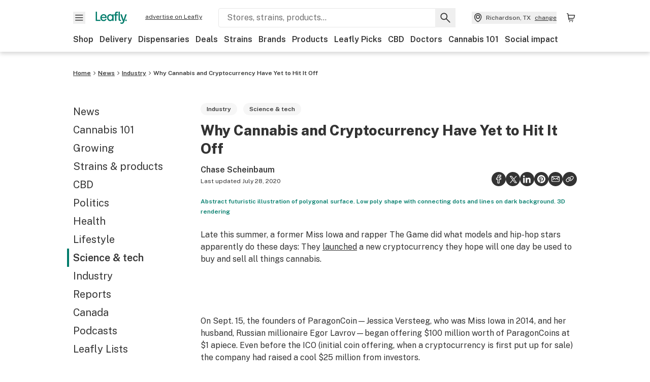

--- FILE ---
content_type: text/html; charset=utf-8
request_url: https://www.leafly.com/news/science-tech/why-cannabis-and-cryptocurrency-have-yet-to-hit-it-off
body_size: 44099
content:
<!DOCTYPE html><html lang="en"><head><meta charSet="utf-8" data-next-head=""/><meta name="viewport" content="width=device-width, initial-scale=1" class="jsx-3234670467" data-next-head=""/><link rel="apple-touch-icon" sizes="180x180" href="https://public.leafly.com/favicon/apple-touch-icon.png" class="jsx-3234670467" data-next-head=""/><link rel="apple-touch-icon" sizes="167x167" href="https://public.leafly.com/favicon/favicon-167x167.png" class="jsx-3234670467" data-next-head=""/><link rel="icon" type="image/png" sizes="32x32" href="https://public.leafly.com/favicon/favicon-32x32.png" class="jsx-3234670467" data-next-head=""/><link rel="icon" type="image/png" sizes="16x16" href="https://public.leafly.com/favicon/favicon-16x16.png" class="jsx-3234670467" data-next-head=""/><link rel="icon" type="image/png" sizes="48x48" href="https://public.leafly.com/favicon/favicon-48x48.png" class="jsx-3234670467" data-next-head=""/><link rel="icon" type="image/png" sizes="192x192" href="https://public.leafly.com/favicon/favicon-192x192.png" class="jsx-3234670467" data-next-head=""/><link rel="mask-icon" href="https://public.leafly.com/favicon/safari-pinned-tab.svg" color="#034638" class="jsx-3234670467" data-next-head=""/><link rel="shortcut icon" href="https://public.leafly.com/favicon/favicon.ico" class="jsx-3234670467" data-next-head=""/><meta name="mobile-web-app-capable" content="yes" class="jsx-3234670467" data-next-head=""/><meta name="apple-mobile-web-app-title" content="Leafly" class="jsx-3234670467" data-next-head=""/><meta name="application-name" content="Leafly" class="jsx-3234670467" data-next-head=""/><meta name="theme-color" content="#034638" class="jsx-3234670467" data-next-head=""/><meta name="twitter:app:country" content="US" class="jsx-3234670467" data-next-head=""/><meta name="twitter:app:id:iphone" content="416456429" class="jsx-3234670467" data-next-head=""/><meta name="twitter:app:id:ipad" content="416456429" class="jsx-3234670467" data-next-head=""/><meta name="twitter:app:id:googleplay" content="leafly.android" class="jsx-3234670467" data-next-head=""/><meta name="x-country-code" content="US" class="jsx-3234670467" data-next-head=""/><link rel="alternate" type="application/rss+xml" title="Leafly » Why Cannabis and Cryptocurrency Have Yet to Hit It Off Feed" href="/news/science-tech/why-cannabis-and-cryptocurrency-have-yet-to-hit-it-off/feed" data-next-head=""/><title data-next-head="">Why Cannabis and Cryptocurrency Have Yet to Hit It Off | Leafly</title><meta name="description" content="It might seem a match made in heaven: cash-flush industry rejected by banks meets untraceable monetary system. So why is business still done in cash?" data-next-head=""/><meta name="robots" content="index, follow, max-snippet:-1, max-image-preview:large, max-video-preview:-1" data-next-head=""/><link rel="canonical" href="https://www.leafly.com/news/science-tech/why-cannabis-and-cryptocurrency-have-yet-to-hit-it-off" data-next-head=""/><meta property="og:locale" content="en_US" data-next-head=""/><meta property="og:type" content="article" data-next-head=""/><meta property="og:title" content="Why Cannabis and Cryptocurrency Have Yet to Hit It Off" data-next-head=""/><meta property="og:description" content="It might seem a match made in heaven: cash-flush industry rejected by banks meets untraceable monetary system. So why is business still done in cash?" data-next-head=""/><meta property="og:url" content="https://www.leafly.com/news/science-tech/why-cannabis-and-cryptocurrency-have-yet-to-hit-it-off" data-next-head=""/><meta property="og:site_name" content="Leafly" data-next-head=""/><meta property="article:publisher" content="http://www.facebook.com/leaflydotcom" data-next-head=""/><meta property="article:published_time" content="2017-11-09T18:00:24+00:00" data-next-head=""/><meta property="article:modified_time" content="2020-07-28T15:30:42+00:00" data-next-head=""/><meta property="og:image" content="https://leafly-cms-production.imgix.net/wp-content/uploads/2017/11/09095924/cryptocurrency-cannabis.jpg" data-next-head=""/><meta property="og:image:width" content="1921" data-next-head=""/><meta property="og:image:height" content="1201" data-next-head=""/><meta property="og:image:type" content="image/jpeg" data-next-head=""/><meta name="author" content="Chase Scheinbaum" data-next-head=""/><meta name="twitter:card" content="summary_large_image" data-next-head=""/><meta name="twitter:creator" content="@leafly" data-next-head=""/><meta name="twitter:site" content="@leafly" data-next-head=""/><link rel="alternate" href="https://www.leafly.com/news/science-tech/why-cannabis-and-cryptocurrency-have-yet-to-hit-it-off" hrefLang="en-us" data-next-head=""/><link rel="alternate" href="https://www.leafly.ca/news/science-tech/why-cannabis-and-cryptocurrency-have-yet-to-hit-it-off" hrefLang="en-ca" data-next-head=""/><link rel="profile" href="http://gmpg.org/xfn/11" data-next-head=""/><link rel="pingback" href="https://www.leafly.com/xmlrpc.php" data-next-head=""/><link rel="shortlink" href="https://www.leafly.com/wp-home/?p=47800" data-next-head=""/><link rel="dns-prefetch" href="https://static.chartbeat.com" data-next-head=""/><link as="image" rel="preload" href="https://leafly-cms-production.imgix.net/wp-content/uploads/2017/11/09095924/cryptocurrency-cannabis.jpg?auto=compress%2Cformat&amp;w=400&amp;dpr=1" media="(max-width: 543px) and (max-resolution: 1.99x), (max-width: 543px) and (-webkit-max-device-pixel-ratio: 1.99)" data-next-head=""/><link as="image" rel="preload" href="https://leafly-cms-production.imgix.net/wp-content/uploads/2017/11/09095924/cryptocurrency-cannabis.jpg?auto=compress%2Cformat&amp;w=400&amp;dpr=2" media="(max-width: 543px) and (min-resolution: 2x), (max-width: 543px) and (-webkit-min-device-pixel-ratio: 2)" data-next-head=""/><link as="image" rel="preload" href="https://leafly-cms-production.imgix.net/wp-content/uploads/2017/11/09095924/cryptocurrency-cannabis.jpg?auto=compress%2Cformat&amp;w=735&amp;dpr=1" media="(min-width: 544px) and (max-width: 767px) and (max-resolution: 1.99x), (min-width: 544px) and (max-width: 767px) and (-webkit-max-device-pixel-ratio: 1.99)" data-next-head=""/><link as="image" rel="preload" href="https://leafly-cms-production.imgix.net/wp-content/uploads/2017/11/09095924/cryptocurrency-cannabis.jpg?auto=compress%2Cformat&amp;w=735&amp;dpr=2" media="(min-width: 544px) and (max-width: 767px) and (min-resolution: 2x), (min-width: 544px) and (max-width: 767px) and (-webkit-min-device-pixel-ratio: 2)" data-next-head=""/><link as="image" rel="preload" href="https://leafly-cms-production.imgix.net/wp-content/uploads/2017/11/09095924/cryptocurrency-cannabis.jpg?auto=compress%2Cformat&amp;w=550&amp;dpr=1" media="(min-width: 768px) and (max-width: 1024px) and (max-resolution: 1.99x), (min-width: 768px) and (max-width: 1024px) and (-webkit-max-device-pixel-ratio: 1.99)" data-next-head=""/><link as="image" rel="preload" href="https://leafly-cms-production.imgix.net/wp-content/uploads/2017/11/09095924/cryptocurrency-cannabis.jpg?auto=compress%2Cformat&amp;w=550&amp;dpr=2" media="(min-width: 768px) and (max-width: 1024px) and (min-resolution: 2x), (min-width: 768px) and (max-width: 1024px) and (-webkit-min-device-pixel-ratio: 2)" data-next-head=""/><link as="image" rel="preload" href="https://leafly-cms-production.imgix.net/wp-content/uploads/2017/11/09095924/cryptocurrency-cannabis.jpg?auto=compress%2Cformat&amp;w=740&amp;dpr=1" media="(min-width: 1025px) and (max-resolution: 1.99x), (min-width: 1025px) and (-webkit-max-device-pixel-ratio: 1.99)" data-next-head=""/><link as="image" rel="preload" href="https://leafly-cms-production.imgix.net/wp-content/uploads/2017/11/09095924/cryptocurrency-cannabis.jpg?auto=compress%2Cformat&amp;w=740&amp;dpr=2" media="(min-width: 1025px) and (min-resolution: 2x), (min-width: 1025px) and (-webkit-min-device-pixel-ratio: 2)" data-next-head=""/><link rel="preconnect" href="https://public.leafly.com"/><link rel="dns-prefetch" href="https://auth.split.io"/><link rel="dns-prefetch" href="https://cdn.split.io"/><link rel="dns-prefetch" href="https://consumer-api.leafly.com"/><link rel="dns-prefetch" href="https://directus-media.leafly.com"/><link rel="dns-prefetch" href="https://leafly-production.imgix.net"/><link rel="dns-prefetch" href="https://leafly-public.imgix.net"/><link rel="dns-prefetch" href="https://maps.googleapis.com"/><link rel="dns-prefetch" href="https://public.leafly.com"/><link rel="dns-prefetch" href="https://securepubads.g.doubleclick.net"/><link rel="dns-prefetch" href="https://www.google-analytics.com"/><link rel="dns-prefetch" href="https://www.googletagmanager.com"/><meta name="x-country-code" content="US"/><link rel="preload" href="https://public.leafly.com/web-web/_next/static/media/8bf7b2ceda89477b-s.p.woff2" as="font" type="font/woff2" crossorigin="anonymous" data-next-font="size-adjust"/><link rel="preload" href="https://public.leafly.com/web-web/_next/static/css/d3bcca2176adb405.css" as="style"/><link rel="preload" href="https://public.leafly.com/web-web/_next/static/css/614c42728ad62b3c.css" as="style"/><link rel="preload" href="https://public.leafly.com/web-web/_next/static/css/dabc58cb0a96d614.css" as="style"/><script type="application/ld+json" class="yoast-schema-graph" data-next-head="">{"@context":"https://schema.org","@graph":[{"@type":"Article","@id":"https://www.leafly.com/news/science-tech/why-cannabis-and-cryptocurrency-have-yet-to-hit-it-off#article","isPartOf":{"@id":"https://www.leafly.com/news/science-tech/why-cannabis-and-cryptocurrency-have-yet-to-hit-it-off"},"author":{"name":"Chase Scheinbaum","@id":"https://www.leafly.com/#/schema/person/add43a65c1e96ebfd8ea0dd0fa5f0049"},"headline":"Why Cannabis and Cryptocurrency Have Yet to Hit It Off","datePublished":"2017-11-09T18:00:24+00:00","dateModified":"2020-07-28T15:30:42+00:00","mainEntityOfPage":{"@id":"https://www.leafly.com/news/science-tech/why-cannabis-and-cryptocurrency-have-yet-to-hit-it-off"},"wordCount":1870,"commentCount":4,"publisher":{"@id":"https://www.leafly.com/#organization"},"image":{"@id":"https://www.leafly.com/news/science-tech/why-cannabis-and-cryptocurrency-have-yet-to-hit-it-off#primaryimage"},"thumbnailUrl":"https://leafly-cms-production.imgix.net/wp-content/uploads/2017/11/09095924/cryptocurrency-cannabis.jpg","keywords":["banking","cryptocurrency","tracking"],"articleSection":["Industry","Science &amp; tech"],"inLanguage":"en-US","copyrightYear":"2017","copyrightHolder":{"@id":"https://www.leafly.com/#organization"}},{"@type":"WebPage","@id":"https://www.leafly.com/news/science-tech/why-cannabis-and-cryptocurrency-have-yet-to-hit-it-off","url":"https://www.leafly.com/news/science-tech/why-cannabis-and-cryptocurrency-have-yet-to-hit-it-off","name":"Why Cannabis and Cryptocurrency Have Yet to Hit It Off | Leafly","isPartOf":{"@id":"https://www.leafly.com/#website"},"primaryImageOfPage":{"@id":"https://www.leafly.com/news/science-tech/why-cannabis-and-cryptocurrency-have-yet-to-hit-it-off#primaryimage"},"image":{"@id":"https://www.leafly.com/news/science-tech/why-cannabis-and-cryptocurrency-have-yet-to-hit-it-off#primaryimage"},"thumbnailUrl":"https://leafly-cms-production.imgix.net/wp-content/uploads/2017/11/09095924/cryptocurrency-cannabis.jpg","datePublished":"2017-11-09T18:00:24+00:00","dateModified":"2020-07-28T15:30:42+00:00","description":"It might seem a match made in heaven: cash-flush industry rejected by banks meets untraceable monetary system. So why is business still done in cash?","inLanguage":"en-US","potentialAction":{"@type":"ReadAction","target":["https://www.leafly.com/news/science-tech/why-cannabis-and-cryptocurrency-have-yet-to-hit-it-off"]}},{"@type":"ImageObject","inLanguage":"en-US","@id":"https://www.leafly.com/news/science-tech/why-cannabis-and-cryptocurrency-have-yet-to-hit-it-off#primaryimage","url":"https://leafly-cms-production.imgix.net/wp-content/uploads/2017/11/09095924/cryptocurrency-cannabis.jpg","contentUrl":"https://leafly-cms-production.imgix.net/wp-content/uploads/2017/11/09095924/cryptocurrency-cannabis.jpg","width":1921,"height":1201,"caption":"Abstract futuristic illustration of polygonal surface. Low poly shape with connecting dots and lines on dark background. 3D rendering"},{"@type":"WebSite","@id":"https://www.leafly.com/#website","url":"https://www.leafly.com/","name":"Leafly","description":"Leafly is the world’s largest cannabis information resource.","publisher":{"@id":"https://www.leafly.com/#organization"},"inLanguage":"en-US"},{"@type":"Organization","@id":"https://www.leafly.com/#organization","name":"Leafly","url":"https://www.leafly.com/","logo":{"@type":"ImageObject","inLanguage":"en-US","@id":"https://www.leafly.com/#/schema/logo/image/","url":"https://leafly-cms-production.imgix.net/wp-content/uploads/2020/05/04155711/logo-1200x630.png","contentUrl":"https://leafly-cms-production.imgix.net/wp-content/uploads/2020/05/04155711/logo-1200x630.png","width":1200,"height":630,"caption":"Leafly"},"image":{"@id":"https://www.leafly.com/#/schema/logo/image/"},"sameAs":["http://www.facebook.com/leaflydotcom","https://x.com/leafly","https://www.instagram.com/leafly","https://www.pinterest.com/leaflydotcom","https://www.youtube.com/leaflydotcom"]},{"@type":"Person","@id":"https://www.leafly.com/#/schema/person/add43a65c1e96ebfd8ea0dd0fa5f0049","name":"Chase Scheinbaum","image":{"@type":"ImageObject","inLanguage":"en-US","@id":"https://www.leafly.com/#/schema/person/image/","url":"https://secure.gravatar.com/avatar/111191ad9f5e490fa90ff4c25351da3894de1d42147b24f09db96c39070058d1?s=96&d=mm&r=g","contentUrl":"https://secure.gravatar.com/avatar/111191ad9f5e490fa90ff4c25351da3894de1d42147b24f09db96c39070058d1?s=96&d=mm&r=g","caption":"Chase Scheinbaum"},"description":"Chase Scheinbaum is a journalist who has written about rosin for Bloomberg Businessweek and about other things for Village Voice, Men's Journal, Thrillist, Backpacker, and other publications. He’s a writer-at-large for The Inertia and Fatherly. His superpower is speaking Danish.","url":"https://www.leafly.com/news/author/chase-scheinbaum"}]}</script><link rel="stylesheet" href="https://public.leafly.com/web-web/_next/static/css/d3bcca2176adb405.css" data-n-g=""/><link rel="stylesheet" href="https://public.leafly.com/web-web/_next/static/css/614c42728ad62b3c.css" data-n-p=""/><link rel="stylesheet" href="https://public.leafly.com/web-web/_next/static/css/dabc58cb0a96d614.css" data-n-p=""/><noscript data-n-css=""></noscript><script defer="" noModule="" src="https://public.leafly.com/web-web/_next/static/chunks/polyfills-42372ed130431b0a.js"></script><script defer="" src="https://public.leafly.com/web-web/_next/static/chunks/50629.af689dde68718e8e.js"></script><script defer="" src="https://public.leafly.com/web-web/_next/static/chunks/16694.fd886ec5d3a7b278.js"></script><script defer="" src="https://public.leafly.com/web-web/_next/static/chunks/82829-e01bc4a5f8c1f185.js"></script><script defer="" src="https://public.leafly.com/web-web/_next/static/chunks/28266-7cfb5f594cbf64b0.js"></script><script defer="" src="https://public.leafly.com/web-web/_next/static/chunks/82360.866bb3fb895979ae.js"></script><script defer="" src="https://public.leafly.com/web-web/_next/static/chunks/19898.2c5a92c60a02f214.js"></script><script src="https://public.leafly.com/web-web/_next/static/chunks/webpack-5125d88c6c0536cd.js" defer=""></script><script src="https://public.leafly.com/web-web/_next/static/chunks/framework-9cbbce03460a33cd.js" defer=""></script><script src="https://public.leafly.com/web-web/_next/static/chunks/main-e62612fa6d5d7a0e.js" defer=""></script><script src="https://public.leafly.com/web-web/_next/static/chunks/pages/_app-0024c667d615c42a.js" defer=""></script><script src="https://public.leafly.com/web-web/_next/static/chunks/11845-07b59d02bd1f7397.js" defer=""></script><script src="https://public.leafly.com/web-web/_next/static/chunks/32532-f50d50105e103b24.js" defer=""></script><script src="https://public.leafly.com/web-web/_next/static/chunks/26104-36e58524098c9dd0.js" defer=""></script><script src="https://public.leafly.com/web-web/_next/static/chunks/73344-96a46dbb8aee30d2.js" defer=""></script><script src="https://public.leafly.com/web-web/_next/static/chunks/pages/news/%5BcategorySlug%5D/%5BarticleSlug%5D-ddd02f6ace48d568.js" defer=""></script><script src="https://public.leafly.com/web-web/_next/static/c8c84baa2bb11637a599c646640086f2347a472e/_buildManifest.js" defer=""></script><script src="https://public.leafly.com/web-web/_next/static/c8c84baa2bb11637a599c646640086f2347a472e/_ssgManifest.js" defer=""></script><style id="__jsx-3856579990">:root{--app-banner-height:0px}@media(min-width:1025px){:root{--app-banner-height:0px}}</style><style id="__jsx-455919603">:root{--header-height:calc(56px + 36px)}@media(min-width:1025px){:root{--header-height:112px}}</style><style id="__jsx-245e80c41778bf24">li.active.jsx-245e80c41778bf24:before{content:"";position:absolute;background-color:var(--color-green);height:100%;width:4px;left:-12px}</style><style id="__jsx-2315038610">.carousel__card.jsx-2315038610{width:250px}@media only screen and (min-width:1025px){.carousel__card.jsx-2315038610{width:calc(33.33333333333333% - 8px)}}</style><style id="__jsx-3340582426">.carousel__card.jsx-3340582426{width:250px}@media only screen and (min-width:1025px){.carousel__card.jsx-3340582426{width:calc(25% - 9px)}}</style><style id="__jsx-f67053dea783af16">--scoped-blocks: .wp-block-leafly-blocks-leafly-dispensary-card,
          .wp-block-leafly-blocks-leafly-star-rating;

        
        .has-black-color {color:var(--color-default)!important}.has-black-background-color{background-color:var(--color-default)!important}.has-dark-grey-color{color:#888!important}.has-dark-grey-background-color{background-color:#888!important}.has-grey-color{color:var(--color-grey)!important}.has-grey-background-color{background-color:var(--color-grey)!important}.has-light-grey-color{color:var(--color-light-grey)!important}.has-light-grey-background-color{background-color:var(--color-light-grey)!important}.has-leafly-white-color{color:var(--color-leafly-white)!important}.has-leafly-white-background-color{background-color:var(--color-leafly-white)!important}.has-white-color{color:var(--color-white)!important}.has-white-background-color{background-color:var(--color-white)!important}.has-dark-green-color{color:var(--color-primary)!important}.has-dark-green-background-color{background-color:var(--color-primary)!important}.has-green-color{color:var(--color-green)!important}.has-green-background-color{background-color:var(--color-green)!important}.has-light-green-color{color:var(--color-tertiary)!important}.has-light-green-background-color{background-color:var(--color-tertiary)!important}.has-lighter-green-color{color:#ccdad7!important}.has-lighter-green-background-color{background-color:#ccdad7!important}.has-lightest-green-color{color:#e6f2f0!important}.has-lightest-green-background-color{background-color:#e6f2f0!important}.has-yellow-color{color:var(--color-yellow)!important}.has-yellow-background-color{background-color:var(--color-yellow)!important}.has-caryophyllene-color{color:var(--color-caryophyllene)!important}.has-caryophyllene-background-color{background-color:var(--color-caryophyllene)!important}.has-humulene-color{color:var(--color-humulene)!important}.has-humulene-background-color{background-color:var(--color-humulene)!important}.has-limonene-color{color:var(--color-limonene)!important}.has-limonene-background-color{background-color:var(--color-limonene)!important}.has-linalool-color{color:var(--color-linalool)!important}.has-linalool-background-color{background-color:var(--color-linalool)!important}.has-myrcene-color{color:var(--color-myrcene)!important}.has-myrcene-background-color{background-color:var(--color-myrcene)!important}.has-ocimene-color{color:var(--color-ocimene)!important}.has-ocimene-background-color{background-color:var(--color-ocimene)!important}.has-pinene-color{color:var(--color-pinene)!important}.has-pinene-background-color{background-color:var(--color-pinene)!important}.has-terpinolene-color{color:var(--color-terpinolene)!important}.has-terpinolene-background-color{background-color:var(--color-terpinolene)!important}.has-error-color{color:var(--color-error)!important}.has-error-background-color{background-color:var(--color-error)!important}.has-pickup-color{color:var(--color-pickup)!important}.has-pickup-background-color{background-color:var(--color-pickup)!important}.has-normal-font-size,.has-huge-font-size{font-size:initial!important}.has-extra-extra-large-font-size{font-size:var(--font-size-xxl)!important}.has-extra-large-font-size{font-size:var(--font-size-xl)!important}.has-large-font-size{font-size:var(--font-size-l)!important}.has-medium-font-size{font-size:var(--font-size-m)!important}.has-small-font-size{font-size:var(--font-size-s)!important}.has-extra-small-font-size{font-size:var(--font-size-xs)!important}.has-text-align-right{text-align:right}.has-text-align-center{text-align:center}.has-text-align-left{text-align:left}#article-content p,#article-content ul:not(.carousel-list,.dropdown-menu),#article-content ol{max-width:768px}#article-content *:not(var(--scoped-blocks)) p+h2,#article-content *:not(var(--scoped-blocks)) p+h3,#article-content *:not(var(--scoped-blocks)) p+h4,#article-content *:not(var(--scoped-blocks)) p+h5,#article-content *:not(var(--scoped-blocks)) p+h6{margin-top:24px}#article-content *:not(var(--scoped-blocks)) h2+p,#article-content *:not(var(--scoped-blocks)) h3+p,#article-content *:not(var(--scoped-blocks)) h4+p,#article-content *:not(var(--scoped-blocks)) h5+p,#article-content *:not(var(--scoped-blocks)) h6+p{margin-top:12px}#article-content p:empty,#article-content *:not(var(--scoped-blocks)) span:empty{display:none}#article-content p.has-background,#article-content .wp-block-group.has-background{padding:36px}#article-content ul:not(.carousel-list,.interactive-map ul),#article-content ol{margin-left:24px;margin-bottom:16px;margin-top:16px}#article-content ul:not(.carousel-list,.interactive-map ul){list-style:disc;overflow-wrap:break-word}#article-content ul:not(.carousel-list).has-background{margin-left:0}#article-content ol{list-style:decimal}.leafly-green-dropcap,.has-drop-cap:not(:focus):first-letter{font-size:95px;line-height:84px;color:var(--color-green);margin:0px 8px 0 -4px;font-weight:600}.leafly-green-dropcap{float:left}.series-active-bar{width:16px}.wpcf7-form input[type="text"],.wpcf7-form input[type="email"]{background-color:#fff}.wpcf7-form textarea{box-sizing:border-box;padding:10px;width:100%}.wpcf7-form textarea::-webkit-input-placeholder{font-size:16px;color:#017c6b}.wpcf7-form textarea::-ms-input-placeholder{font-size:16px;color:#017c6b}.wpcf7-form textarea::placeholder{font-size:16px;color:#017c6b}.wpcf7-form input[type="email"],.wpcf7-form input[type="text"],.wpcf7-form textarea{background-color:var(--color-leafly-white);margin-bottom:12px}.wpcf7-form span.wpcf7-list-item{display:flex;margin:0}.wpcf7-form input[type="radio"]{width:20px;margin:7px 7px 0 0}.wpcf7-form .wpcf7-submit{background-color:var(--color-green);border-radius:4px;color:white;font-weight:600}blockquote.wp-block-quote{display:block;background-color:var(--color-yellow);font-weight:600;margin:12px 0;padding:16px;text-align:left}blockquote.wp-block-quote p{font-size:var(--font-size-m);font-style:normal;line-height:calc(1em + 8px);margin-bottom:0}blockquote.wp-block-quote cite{font-size:var(--font-size-s);color:var(--color-dark-green);font-style:italic}@media screen and (min-width:768px){blockquote.wp-block-quote.has-text-align-left{float:left;max-width:225px;margin-right:24px}blockquote.wp-block-quote.has-text-align-right{float:right;max-width:225px;margin-left:24px}}.wp-block-pullquote,.article-content>blockquote:not(.wp-block-quote){padding:24px;text-align:left;color:var(--color-dark-green);max-width:90%;margin:0 auto;position:relative}.wp-block-pullquote.alignleft{float:left}.wp-block-pullquote.alignright{float:right}.wp-block-pullquote.has-background{margin:24px auto}.wp-block-pullquote:not(.has-background):after,.article-content>blockquote:not(.wp-block-quote):after{content:"";width:64px;height:64px;display:block;position:absolute;background-image:url('data:image/svg+xml;utf8,<svg width="64" height="64" viewBox="0 0 64 64" fill="none" xmlns="http://www.w3.org/2000/svg"><path d="M28.2171 20.186C24.6615 21.3437 22.2636 22.708 21.0233 24.2791C19.8656 25.7674 19.2868 27.9587 19.2868 30.8527V31.2248H29.2093V51.4419H8V32.3411C8 27.0491 9.24031 22.7907 11.7209 19.5659C14.2842 16.2584 18.4186 13.7364 24.124 12L28.2171 20.186ZM55.0078 20.186C51.5349 21.3437 49.1783 22.708 47.938 24.2791C46.7804 25.7674 46.2015 27.9587 46.2015 30.8527V31.2248H56V51.4419H34.9147V32.3411C34.9147 27.0491 36.155 22.7907 38.6357 19.5659C41.199 16.2584 45.3333 13.7364 51.0388 12L55.0078 20.186Z" fill="%23ccdad7"/></svg>');top:-4px;z-index:-1;left:-15px}.wp-block-pullquote blockquote,.wp-block-pullquote.is-style-solid-color blockquote{max-width:100%;margin:0}.wp-block-pullquote blockquote p,.wp-block-pullquote.is-style-solid-color blockquote p,.article-content>blockquote:not(.wp-block-quote)>p{font-size:var(--font-size-m);font-style:italic;margin-bottom:0;line-height:1.4}.wp-block-pullquote .wp-block-pullquote__citation,.wp-block-pullquote cite,.wp-block-pullquote footer{margin-top:12px;font-size:var(--font-size-s);display:block}.wp-block-leafly-blocks-column .wp-block-pullquote{max-width:100%!important}@media screen and (min-width:768px){.wp-block-pullquote{max-width:80%}}.wp-block-cover,.wp-block-gallery,.wp-block-image,.wp-caption{max-width:100%;margin:16px auto}.wp-block-cover.alignleft,.wp-block-gallery.alignleft,.wp-block-image.alignleft,.wp-caption.alignleft,img.alignleft{margin:0 24px 0 0;float:left}.wp-block-cover.alignright,.wp-block-gallery.alignright,.wp-block-image.alignright,.wp-caption.alignright,img.alignright{margin:0 0 0 24px;float:right}.wp-block-image.alignright.is-resized,.wp-block-image.alignleft.is-resized,.wp-block-image.aligncenter.is-resized{width:50%}.wp-block-image .aligncenter img{margin:0 auto}.wp-block-image figcaption,.wp-block-gallery figcaption,#article-content .wp-caption-text{color:var(--color-green);font-size:var(--font-size-xs);line-height:1.6;margin:4px 0 0 0;font-weight:600}.wp-block-gallery{display:flex;flex-wrap:wrap;gap:12px}.wp-block-gallery .wp-block-image figcaption{justify-content:center}#article-content p>img:not([class*="align"]),.wp-block-image:not(.is-resized)>a img,.wp-block-image:not(.is-resized)>img,.wp-block-image>figure:not(.is-resized) img,.wp-caption img{width:100%}@media(max-width:700px){.wp-block-image img{width:100%}.wp-block-image,.wp-block-image>figure,.wp-caption,img.alignleft,img.alignright,img.aligncenter{width:100%!important;float:none!important;margin:16px auto!important}}.wp-block-cover,.wp-block-cover-image{height:auto;padding:var(--grid-margin-width)}.wp-block-cover .wp-block-cover__inner-container>p,.wp-block-cover-image .wp-block-cover__inner-container>p{margin-bottom:0}.wp-block-cover>.image-container{position:absolute;width:100%;height:100%}.wp-block-cover>.image-container img{object-fit:cover;object-position:center}.wp-block-leafly-blocks-article-card .image-container.image--16\:9{padding-bottom:56.25%}.wp-block-leafly-blocks-article-card .image-container.apply-ratio img{top:50%;left:50%;transform:translate(-50%,-50%)}.wp-block-table.alignright{float:right;margin:0 0 0 24px}.wp-block-table.alignleft{float:left;margin:0 24px 0 0}.wp-block-table table th,.wp-block-table table td{padding:8px}.wp-block-table table th{text-align:left}.tablepress,.wp-block-table{margin-top:24px;margin-bottom:24px}.tablepress thead,.wp-block-table thead{font-size:12px}.tablepress tbody,.wp-block-table tbody,.wp-block-table.is-style-stripes tbody tr:nth-child(odd){font-size:16px;background-color:var(--color-white)}.tablepress tfoot th,.tablepress thead th,.wp-block-table tfoot th,.wp-block-table thead th{background-color:var(--color-leafly-white)!important;font-weight:600!important}.tablepress thead th,.tablepress tbody td,.tablepress tfoot th,.wp-block-table thead th,.wp-block-table tbody td,.wp-block-table tfoot th{border:1px solid var(--color-light-grey)!important}.tablepress u{text-decoration:none}.tablepress a{color:var(--color-green)}.tablepress a:hover{text-decoration:underline}.wp-block-embed{margin:24px 0}.wp-block-embed.wp-embed-aspect-16-9{position:relative;width:100%;height:0;padding-bottom:56.25%}.wp-block-embed.wp-embed-aspect-16-9 iframe{position:absolute;top:0;left:0;width:100%;height:100%}.wp-block-embed.wp-embed-aspect-16-9 .wp-block-embed__wrapper{position:initial}.wp-block-embed .twitter-tweet,.wp-block-embed iframe,.wp-block-embed .embedly-card-hug{margin:0 auto!important}.wp-block-embed.is-provider-pinterest iframe{width:100%!important;max-height:600px}iframe[src*="linkedin"],iframe[src*="facebook"],iframe[src*="instagram"]{width:100%!important;max-width:500px!important;margin:24px auto!important}iframe[src*="linkedin"]{min-height:500px;border-bottom:1px solid rgba(0,0,0,.15);border-radius:8px}hr{color:var(--color-tertiary);margin-left:auto;margin-right:auto;width:90%;margin-top:24px;margin-bottom:24px}.wp-block-separator.is-style-dots{line-height:0;height:0;padding:8px}.wp-block-separator.is-style-dots:before{font-size:80px;letter-spacing:16px;padding-left:0;line-height:0}.wp-block-media-text.has-media-on-the-right .wp-block-media-text__content{padding:0;padding-right:8%}.wp-block-media-text.has-media-on-the-left .wp-block-media-text__content{padding:0;padding-left:8%}@media(max-width:600px){.wp-block-media-text.is-stacked-on-mobile .wp-block-media-text__content{padding:0!important}}.wp-block-buttons{margin:16px 0;display:flex;gap:var(--grid-gutter-width);flex-wrap:wrap;align-items:center}.wp-block-buttons.is-nowrap{flex-wrap:nowrap}.wp-block-buttons.is-vertical{flex-direction:column}.wp-block-buttons.is-content-justification-left{justify-content:flex-start}.wp-block-buttons.is-content-justification-left.is-vertical{align-items:flex-start}.wp-block-buttons.is-content-justification-center{justify-content:center}.wp-block-buttons.is-content-justification-center.is-vertical{align-items:center}.wp-block-buttons.is-content-justification-right{justify-content:flex-end}.wp-block-buttons.is-content-justification-right.is-vertical{align-items:flex-end}.wp-block-buttons.is-content-justification-space-between{justify-content:space-between}.wp-block-buttons>.wp-block-button.wp-block-button__width-25{width:calc(25% - (var(--grid-gutter-width)*.75))}.wp-block-buttons>.wp-block-button.wp-block-button__width-50{width:calc(50% - (var(--grid-gutter-width)*.5))}.wp-block-buttons>.wp-block-button.wp-block-button__width-75{width:calc(75% - (var(--grid-gutter-width)*.25))}.wp-block-buttons>.wp-block-button.wp-block-button__width-100{width:100%;flex-basis:100%}.wp-block-buttons.is-vertical>.wp-block-button.wp-block-button__width-25{width:25%}.wp-block-buttons.is-vertical>.wp-block-button.wp-block-button__width-50{width:50%}.wp-block-buttons.is-vertical>.wp-block-button.wp-block-button__width-75{width:75%}.wp-block-buttons>.wp-block-button>.wp-block-button__link{border-radius:9999px;display:block;font-size:14px;font-weight:600;text-align:center;display:block;padding:8px 24px;line-height:20px}.wp-block-buttons>.wp-block-button>.wp-block-button__link,.wp-block-buttons>.wp-block-button.is-style-default>.wp-block-button__link,.wp-block-buttons>.wp-block-button.is-style-primary>.wp-block-button__link{background-color:var(--color-green);color:var(--color-white)}.wp-block-buttons>.wp-block-button.is-style-tertiary>.wp-block-button__link{background-color:transparent;border-color:var(--color-default);border-width:2px;color:var(--color-default)}@media(min-width:768px){.full-width-sidebar #article-content .wp-block-leafly-blocks-leafly-background-section>.container,.full-width-sidebar #news-header-container{padding-left:240px}}#article-content #dispensaries-section p{margin-top:0;font-size:16px}</style><style id="__jsx-3234670467">html{font-family:'Public Sans', 'Public Sans Fallback'}</style></head><body><noscript><iframe height="0" src="https://www.googletagmanager.com/ns.html?id=GTM-NN27SHZ" style="display:none;visibility:hidden" title="No content" width="0"></iframe></noscript><div id="__next"><div aria-hidden="false" id="modal-frame"><div class="p-lg pr-xxl text-xs text-white bg-default rounded z-[2147483647] shadow-low fixed md:w-[300px]
         bottom-[0.5rem]  right-[0.5rem]  left-[0.5rem]
         md:bottom-[1rem] md:right-[1rem] md:left-[auto] hidden"><div>We use cookies for certain features and to improve your experience. See our <a href="/info/privacy-policy#cookies">Cookie Policy</a> and<!-- --> <a href="/info/privacy-policy">Privacy Policy</a> to learn more</div><button aria-label="Close privacy and cookie policy notice" class="absolute m-sm right-0 text-white top-0"><svg xmlns="http://www.w3.org/2000/svg" viewBox="0 0 24 24" height="16" width="16"><path fill="currentColor" fill-rule="evenodd" d="m11.75 10.689 6.47-6.47a.749.749 0 1 1 1.06 1.06l-6.47 6.47 6.47 6.47a.749.749 0 1 1-1.06 1.06l-6.47-6.468-6.47 6.469a.749.749 0 1 1-1.06-1.06l6.469-6.47-6.47-6.47a.749.749 0 1 1 1.06-1.06l6.47 6.469z" clip-rule="evenodd"></path></svg></button></div><div class="jsx-455919603 transition-[padding-top] motion-reduce:transition-none pt-[calc(var(--app-banner-height,0px)+52px+36px)] lg:pt-[calc(var(--app-banner-height,0px)+106px)]"><div data-testid="header" id="header-container" class="jsx-455919603 z-header w-full bg-white top-0 fixed transition-transform motion-reduce:transition-none transform lg:transform-none translate-y-[-82px]"><div data-testid="header-banner" aria-hidden="true" class="jsx-3856579990 w-full lg:overflow-hidden lg:h-0"><div class="jsx-3856579990 bg-white flex justify-between items-center py-md px-4 border border-light-grey"><div class="jsx-3856579990 flex items-center"><button aria-label="Close app download banner" data-testid="dismiss-app-banner" class="jsx-3856579990 text-default"><svg xmlns="http://www.w3.org/2000/svg" viewBox="0 0 24 24" width="15.3" height="15.3"><path fill="currentColor" fill-rule="evenodd" d="m11.75 10.689 6.47-6.47a.749.749 0 1 1 1.06 1.06l-6.47 6.47 6.47 6.47a.749.749 0 1 1-1.06 1.06l-6.47-6.468-6.47 6.469a.749.749 0 1 1-1.06-1.06l6.469-6.47-6.47-6.47a.749.749 0 1 1 1.06-1.06l6.47 6.469z" clip-rule="evenodd"></path></svg></button><div style="height:56px" class="jsx-3856579990 flex items-center ml-4"><svg xmlns="http://www.w3.org/2000/svg" fill="none" viewBox="0 0 56 57" width="56" height="56"><rect width="56" height="56" y="0.086" fill="#017C6B" rx="12"></rect><path fill="#F6F6F6" fill-rule="evenodd" d="M12.361 33.122V31.49H7.937v-11.2h-1.71v12.833zm23.787-11.188h1.356v-1.63h-1.963c-1.32 0-2.175 1.02-2.175 2.295v1.344h-1.363v1.54h1.363v7.629h1.797l.008-7.628h2.239v-1.54h-2.24l-.007-.993c0-.778.358-1.017.985-1.017m1.988 9.118V20.303h1.696v10.142c0 .748.213 1.036.57 1.036h.777v1.63h-.908c-2.135 0-2.135-2.059-2.135-2.059m11.632-7.696-3.501 10.457c-.54 1.674-1.468 2.976-3.446 2.976-1.16 0-1.974-.625-2.234-.907l.782-1.373c.298.244.782.545 1.378.545.782 0 1.378-.677 1.657-1.504l.261-.79h-.587l-3.26-9.404h2.067l2.423 7.545h.028l2.44-7.546zm-.896 9.755c-.535 0-.916-.376-.916-.91 0-.538.374-.909.916-.909.535 0 .897.37.897.91 0 .533-.362.909-.897.909m-24.756-4.877c0 1.842 1.121 3.14 2.7 3.14 1.577 0 2.642-1.298 2.642-3.14 0-1.862-1.065-3.14-2.642-3.14-1.598 0-2.7 1.278-2.7 3.14m5.369-3.395.144-1.306h1.75v9.401h-1.75l-.17-1.35c-.487.841-1.446 1.538-2.948 1.538-2.433 0-4.334-1.955-4.334-4.888 0-2.953 1.958-4.89 4.43-4.89 1.291 0 2.38.51 2.878 1.495m-7.933 3.865h-7.269c.155 1.673 1.087 2.782 2.931 2.782.912 0 1.863-.45 2.27-1.372h1.923c-.486 1.974-2.384 3.008-4.212 3.008-2.99 0-4.834-1.955-4.834-4.926 0-2.858 2.019-4.851 4.679-4.851 2.42 0 4.51 1.442 4.523 4.754 0 .195 0 .386-.01.605m-1.872-1.448c-.04-1.241-.99-2.35-2.582-2.35-1.437 0-2.446.92-2.737 2.35z" clip-rule="evenodd"></path></svg><div class="jsx-3856579990 flex flex-col ml-3"><p class="jsx-3856579990 text-sm font-bold mb-0 text-default">Leafly</p><div aria-label="Rating: 4.8 out fo 5 stars" role="img" class="jsx-3856579990 leading-[0]"><div class="jsx-3856579990 inline-block"><svg xmlns="http://www.w3.org/2000/svg" viewBox="0 0 24 24" height="12" width="12" class="fill-[#1274b8]"><path fill-rule="evenodd" d="m8.371 8.073 2.192-4.348a1.333 1.333 0 0 1 2.372 0l2.196 4.35 4.158.412a1.324 1.324 0 0 1 .821 2.258l-3.457 3.426 1.282 4.66a1.327 1.327 0 0 1-1.876 1.53l-4.31-2.135-4.3 2.13a1.33 1.33 0 0 1-1.434-.156 1.33 1.33 0 0 1-.446-1.372l1.283-4.659-3.46-3.427a1.321 1.321 0 0 1 .809-2.256z" clip-rule="evenodd"></path></svg></div><div class="jsx-3856579990 inline-block"><svg xmlns="http://www.w3.org/2000/svg" viewBox="0 0 24 24" height="12" width="12" class="fill-[#1274b8]"><path fill-rule="evenodd" d="m8.371 8.073 2.192-4.348a1.333 1.333 0 0 1 2.372 0l2.196 4.35 4.158.412a1.324 1.324 0 0 1 .821 2.258l-3.457 3.426 1.282 4.66a1.327 1.327 0 0 1-1.876 1.53l-4.31-2.135-4.3 2.13a1.33 1.33 0 0 1-1.434-.156 1.33 1.33 0 0 1-.446-1.372l1.283-4.659-3.46-3.427a1.321 1.321 0 0 1 .809-2.256z" clip-rule="evenodd"></path></svg></div><div class="jsx-3856579990 inline-block"><svg xmlns="http://www.w3.org/2000/svg" viewBox="0 0 24 24" height="12" width="12" class="fill-[#1274b8]"><path fill-rule="evenodd" d="m8.371 8.073 2.192-4.348a1.333 1.333 0 0 1 2.372 0l2.196 4.35 4.158.412a1.324 1.324 0 0 1 .821 2.258l-3.457 3.426 1.282 4.66a1.327 1.327 0 0 1-1.876 1.53l-4.31-2.135-4.3 2.13a1.33 1.33 0 0 1-1.434-.156 1.33 1.33 0 0 1-.446-1.372l1.283-4.659-3.46-3.427a1.321 1.321 0 0 1 .809-2.256z" clip-rule="evenodd"></path></svg></div><div class="jsx-3856579990 inline-block"><svg xmlns="http://www.w3.org/2000/svg" viewBox="0 0 24 24" height="12" width="12" class="fill-[#1274b8]"><path fill-rule="evenodd" d="m8.371 8.073 2.192-4.348a1.333 1.333 0 0 1 2.372 0l2.196 4.35 4.158.412a1.324 1.324 0 0 1 .821 2.258l-3.457 3.426 1.282 4.66a1.327 1.327 0 0 1-1.876 1.53l-4.31-2.135-4.3 2.13a1.33 1.33 0 0 1-1.434-.156 1.33 1.33 0 0 1-.446-1.372l1.283-4.659-3.46-3.427a1.321 1.321 0 0 1 .809-2.256z" clip-rule="evenodd"></path></svg></div><div class="jsx-3856579990 inline-block"><svg xmlns="http://www.w3.org/2000/svg" viewBox="0 0 24 24" height="12" width="12" class="fill-[#1274b8]"><path fill-rule="evenodd" d="m8.371 8.073 2.192-4.348a1.333 1.333 0 0 1 2.372 0l2.196 4.35 4.158.412a1.324 1.324 0 0 1 .821 2.258l-3.457 3.426 1.282 4.66a1.327 1.327 0 0 1-1.876 1.53l-4.31-2.135-4.3 2.13a1.33 1.33 0 0 1-1.434-.156 1.33 1.33 0 0 1-.446-1.372l1.283-4.659-3.46-3.427a1.321 1.321 0 0 1 .809-2.256z" clip-rule="evenodd"></path></svg></div></div><p class="jsx-3856579990 text-xs mb-0 text-default">Shop legal, local weed.</p></div></div></div><a href="https://onelink.to/leaflysmartbanner" target="_blank" rel="noreferrer" class="jsx-3856579990 text-sm font-bold text-[#1274b8]">Open</a></div></div><header class="jsx-455919603 shadow-low relative"><div class="jsx-455919603 container pt-lg"><div class="jsx-455919603 flex flex-wrap justify-between items-center"><div class="jsx-455919603 flex"><div class="flex flex-shrink-0 relative mr-lg header__menu"><button data-testid="Menu" aria-label="Open site navigation"><svg xmlns="http://www.w3.org/2000/svg" viewBox="0 0 24 24" height="24" width="24"><path fill-rule="evenodd" d="M4.75 17.5h14a.75.75 0 0 0 0-1.5h-14a.75.75 0 0 0 0 1.5m0-5h14a.75.75 0 0 0 0-1.5h-14a.75.75 0 0 0 0 1.5m0-5h14a.75.75 0 0 0 0-1.5h-14a.75.75 0 0 0 0 1.5" clip-rule="evenodd"></path></svg><div class="jsx-455919603 absolute top-[1px] right-[1px]"></div></button></div><a data-testid="logo" aria-label="Leafly" class="text-green flex-shrink-0 header__logo" href="/"><svg xmlns="http://www.w3.org/2000/svg" viewBox="0 0 288.15 112.94" width="70" height="24"><path d="M281.28 87.61c-4.1 0-7-3-7-7.28s2.87-7.28 7-7.28 6.87 3 6.87 7.28-2.77 7.28-6.87 7.28M154.64 24.56l-.94 8.59c-3.24-6.47-10.31-9.82-18.71-9.82-16.07 0-28.81 12.73-28.81 32.14s12.36 32.14 28.19 32.14c9.77 0 16-4.58 19.16-10.11l1.11 8.88H166V24.56zM136 76.12c-10.5 0-18-8.64-18-20.9s7.34-20.9 18-20.9 17.58 8.51 17.58 20.9-7.13 20.9-17.58 20.9M212.15 0v72.54s0 13.89 15.53 13.89h6.6v-11h-5.65c-2.59 0-4.14-2-4.14-7V0z" class="logo_svg__cls-1"></path><path d="m288.15 24.56-23.27 68.8c-3.58 11-9.75 19.58-22.89 19.58a21.3 21.3 0 0 1-14.85-6l5.2-9a14.8 14.8 0 0 0 9.16 3.59c5.19 0 9.15-4.46 11-9.9l1.73-5.2h-3.9l-21.65-61.87h13.73l16.1 49.65h.19l16.21-49.65zM44 75.43v11H0V0h12.36v75.43zm58-16.84H55.63c1 11 6.93 18.31 18.68 18.31 5.82 0 11.88-3 14.48-9H101c-3.09 13-15.19 19.79-26.84 19.79-19 0-30.81-12.86-30.81-32.41 0-18.81 12.87-31.92 29.82-31.92 15.42 0 28.75 9.49 28.83 31.28zm-12-9.53c-.22-8.16-6.28-15.46-16.43-15.46-9.16 0-15.59 6.06-17.44 15.46zM198.67 11H208V0h-13.5c-9.07 0-15 6.89-15 15.49v9.07h-9.37V35h9.37v51.43h12.4L192 35h15.4V24.56H192v-6.69c-.1-5.25 2.36-6.87 6.67-6.87" class="logo_svg__cls-1"></path></svg></a><a href="https://success.leafly.com/biz?utm_source=site_header&amp;utm_medium=header&amp;utm_campaign=sell_on_leafly&amp;utm_content=SOL" class="hidden lg:block flex-shrink-0 text-xs mx-xxl underline">advertise on Leafly</a></div><div class="jsx-455919603 hidden lg:block flex-1"><div id="global-search" class="flex-grow basis-full h-[50px] md:h-auto lg:basis-[initial] lg:relative lg:mr-xxl order-[20] lg:order-[0] overflow-hidden md:overflow-visible" data-testid="global-search-container"><form id="global-search__form" class="w-full mt-md lg:mt-none transition-transform motion-reduce:transition-none" role="search" action="/search" method="get"><div class="relative bg-white form__field"><input class="pr-[74px] text-sm border rounded bg-leafly-white border-light-grey py-xs lg:bg-white focus:bg-leafly-white" placeholder="Stores, strains, products..." type="search" autoComplete="off" aria-label="Search Leafly" data-testid="global-search-input" required="" name="q"/><div class="absolute top-0 right-0 flex h-full text-default"><button id="global-search__clear" class="hidden px-sm" type="button" aria-label="Clear search"><svg xmlns="http://www.w3.org/2000/svg" viewBox="0 0 24 24" class="flex-shrink-0 block search__icon" height="18" width="18"><path fill="currentColor" fill-rule="evenodd" d="m11.75 10.689 6.47-6.47a.749.749 0 1 1 1.06 1.06l-6.47 6.47 6.47 6.47a.749.749 0 1 1-1.06 1.06l-6.47-6.468-6.47 6.469a.749.749 0 1 1-1.06-1.06l6.469-6.47-6.47-6.47a.749.749 0 1 1 1.06-1.06l6.47 6.469z" clip-rule="evenodd"></path></svg></button><button id="global-search__submit" class="px-sm" type="submit" aria-label="Search Leafly"><svg xmlns="http://www.w3.org/2000/svg" viewBox="0 0 32 32" class="flex-shrink-0 block search__icon" height="24" width="24"><path d="m28.416 26.784-8.768-8.768a9.13 9.13 0 0 0 1.92-5.6c0-5.056-4.128-9.184-9.184-9.184-5.088 0-9.216 4.128-9.216 9.184S7.296 21.6 12.352 21.6c2.016 0 4-.672 5.6-1.92l8.768 8.8a1.16 1.16 0 0 0 1.664 0c.224-.224.352-.512.352-.832a1.05 1.05 0 0 0-.32-.864m-16.064-7.552c-3.744 0-6.816-3.072-6.816-6.816S8.608 5.6 12.352 5.6s6.816 3.072 6.816 6.816-3.04 6.816-6.816 6.816"></path></svg></button></div></div></form></div></div><div class="jsx-455919603 flex items-center justify-center"><div data-testid="global-slim-search-container" class="lg:hidden"><button class="flex items-center justify-center mr-xl" aria-label="Search Leafly" type="button"><svg xmlns="http://www.w3.org/2000/svg" viewBox="0 0 32 32" class="flex-shrink-0 block search__icon" height="24" width="24"><path d="m28.416 26.784-8.768-8.768a9.13 9.13 0 0 0 1.92-5.6c0-5.056-4.128-9.184-9.184-9.184-5.088 0-9.216 4.128-9.216 9.184S7.296 21.6 12.352 21.6c2.016 0 4-.672 5.6-1.92l8.768 8.8a1.16 1.16 0 0 0 1.664 0c.224-.224.352-.512.352-.832a1.05 1.05 0 0 0-.32-.864m-16.064-7.552c-3.744 0-6.816-3.072-6.816-6.816S8.608 5.6 12.352 5.6s6.816 3.072 6.816 6.816-3.04 6.816-6.816 6.816"></path></svg></button></div><button data-testid="location_indicator" class="flex items-center text-xs header__location" aria-label="Change location. "><svg xmlns="http://www.w3.org/2000/svg" viewBox="0 0 24 24" width="24" height="24" id="location-icon"><path fill-rule="evenodd" d="M12.179 14.143a3.964 3.964 0 1 0-3.965-3.964 3.964 3.964 0 0 0 3.965 3.964m0-1.5a2.465 2.465 0 1 1 0-4.93 2.465 2.465 0 0 1 0 4.93" clip-rule="evenodd"></path><path fill-rule="evenodd" d="M19.358 10.179a7.179 7.179 0 1 0-14.358 0c0 6.016 5.248 9.413 6.541 10.152.395.225.88.225 1.275 0 1.293-.738 6.542-4.134 6.542-10.152m-7.179 8.787c1.29-.756 5.679-3.671 5.679-8.787a5.68 5.68 0 0 0-11.358 0c0 5.115 4.389 8.031 5.679 8.787" clip-rule="evenodd"></path></svg><div class="hidden lg:flex items-center ml-xs overflow-hidden transition-[width,opacity] max-w-[34vw]"><div class="font-bold lg:font-normal text-green lg:text-default underline lg:no-underline truncate">Richardson, TX</div><div class="hidden lg:block underline ml-sm">change</div></div></button><nav class="flex-shrink-0 relative ml-lg" aria-label="Cart"><a data-testid="cart-icon-link" href="/bag" class="flex items-center relative" aria-label="Shopping bag. 0 items in cart"><svg xmlns="http://www.w3.org/2000/svg" width="24" height="24" fill="none"><path d="M5.442 4.5a.305.305 0 0 1 .301.254l1.855 10.902a1.806 1.806 0 0 0 1.78 1.503h6.978a.75.75 0 0 0 0-1.5H9.378a.305.305 0 0 1-.301-.254L7.222 4.502A1.806 1.806 0 0 0 5.442 3H4.75a.75.75 0 0 0 0 1.5zM9.762 18.473a1.014 1.014 0 1 1 0 2.027 1.014 1.014 0 0 1 0-2.027M15.168 18.473a1.014 1.014 0 1 1 0 2.027 1.014 1.014 0 0 1 0-2.027" clip-rule="evenodd"></path><path d="M18.71 7.66H6.872a.75.75 0 0 1 0-1.5h12.122a1.278 1.278 0 0 1 1.24 1.587l-1.02 4.08a2.86 2.86 0 0 1-2.774 2.166H7.948a.75.75 0 0 1 0-1.5h8.49a1.36 1.36 0 0 0 1.32-1.03z" clip-rule="evenodd"></path></svg><div class="absolute flex items-center justify-center leading-none opacity-100 pointer-events-none rounded-full text-white text-xs bg-green" style="min-height:20px;min-width:20px;opacity:0;right:-12px;top:-8px;transition:opacity 250ms linear"></div></a></nav></div></div><nav class="flex overflow-x-auto whitespace-nowrap" id="global-header-nav-links" data-testid="global-header-nav-links" aria-label="Popular pages"><a class="mr-md py-md font-bold whitespace-nowrap hover:underline" data-testid="shop" href="/shop">Shop</a><a class="mr-md py-md font-bold whitespace-nowrap hover:underline" data-testid="delivery" href="/delivery">Delivery</a><a class="mr-md py-md font-bold whitespace-nowrap hover:underline" data-testid="dispensaries" href="/dispensaries">Dispensaries</a><a class="mr-md py-md font-bold whitespace-nowrap hover:underline" data-testid="deals" href="/deals">Deals</a><a class="mr-md py-md font-bold whitespace-nowrap hover:underline" data-testid="strains" href="/strains/lists">Strains</a><a class="mr-md py-md font-bold whitespace-nowrap hover:underline" data-testid="brands" href="/brands">Brands</a><a class="mr-md py-md font-bold whitespace-nowrap hover:underline" data-testid="products" href="/products">Products</a><a class="mr-md py-md font-bold whitespace-nowrap hover:underline" data-testid="leafly-picks" href="/news/tags/leafly-picks">Leafly Picks</a><a class="mr-md py-md font-bold whitespace-nowrap hover:underline" data-testid="cbd" href="/cbd-stores">CBD</a><a class="mr-md py-md font-bold whitespace-nowrap hover:underline" data-testid="doctors" href="/medical-marijuana-doctors">Doctors</a><a class="mr-md py-md font-bold whitespace-nowrap hover:underline" data-testid="cannabis-101" href="/news/cannabis-101">Cannabis 101</a><a class="mr-md py-md font-bold whitespace-nowrap hover:underline" data-testid="social-impact" href="/social-impact">Social impact</a></nav></div></header></div><div data-focus-guard="true" tabindex="-1" style="width:1px;height:0px;padding:0;overflow:hidden;position:fixed;top:1px;left:1px"></div><div data-focus-lock-disabled="disabled"><div class="bg-white inset-y-0 left-0 fixed transition-transform motion-reduce:transition-none overflow-auto z-modal translate-x-[-100%]" style="width:320px"></div></div><div data-focus-guard="true" tabindex="-1" style="width:1px;height:0px;padding:0;overflow:hidden;position:fixed;top:1px;left:1px"></div><div data-focus-guard="true" tabindex="-1" style="width:1px;height:0px;padding:0;overflow:hidden;position:fixed;top:1px;left:1px"></div><div data-focus-lock-disabled="disabled"><div class="bg-white inset-y-0 left-0 fixed transition-transform motion-reduce:transition-none overflow-auto z-modal translate-x-[-100%]" style="width:320px"><nav aria-label="Site" class="p-xl"><div class="flex items-center justify-between pb-5"><span class="text-green"><svg xmlns="http://www.w3.org/2000/svg" viewBox="0 0 288.15 112.94" width="55" height="24"><path d="M281.28 87.61c-4.1 0-7-3-7-7.28s2.87-7.28 7-7.28 6.87 3 6.87 7.28-2.77 7.28-6.87 7.28M154.64 24.56l-.94 8.59c-3.24-6.47-10.31-9.82-18.71-9.82-16.07 0-28.81 12.73-28.81 32.14s12.36 32.14 28.19 32.14c9.77 0 16-4.58 19.16-10.11l1.11 8.88H166V24.56zM136 76.12c-10.5 0-18-8.64-18-20.9s7.34-20.9 18-20.9 17.58 8.51 17.58 20.9-7.13 20.9-17.58 20.9M212.15 0v72.54s0 13.89 15.53 13.89h6.6v-11h-5.65c-2.59 0-4.14-2-4.14-7V0z" class="logo_svg__cls-1"></path><path d="m288.15 24.56-23.27 68.8c-3.58 11-9.75 19.58-22.89 19.58a21.3 21.3 0 0 1-14.85-6l5.2-9a14.8 14.8 0 0 0 9.16 3.59c5.19 0 9.15-4.46 11-9.9l1.73-5.2h-3.9l-21.65-61.87h13.73l16.1 49.65h.19l16.21-49.65zM44 75.43v11H0V0h12.36v75.43zm58-16.84H55.63c1 11 6.93 18.31 18.68 18.31 5.82 0 11.88-3 14.48-9H101c-3.09 13-15.19 19.79-26.84 19.79-19 0-30.81-12.86-30.81-32.41 0-18.81 12.87-31.92 29.82-31.92 15.42 0 28.75 9.49 28.83 31.28zm-12-9.53c-.22-8.16-6.28-15.46-16.43-15.46-9.16 0-15.59 6.06-17.44 15.46zM198.67 11H208V0h-13.5c-9.07 0-15 6.89-15 15.49v9.07h-9.37V35h9.37v51.43h12.4L192 35h15.4V24.56H192v-6.69c-.1-5.25 2.36-6.87 6.67-6.87" class="logo_svg__cls-1"></path></svg></span><button aria-label="Close navigation" class="nav__close text-default" type="button"><svg xmlns="http://www.w3.org/2000/svg" viewBox="0 0 24 24" height="20" width="20"><path fill="currentColor" fill-rule="evenodd" d="m11.75 10.689 6.47-6.47a.749.749 0 1 1 1.06 1.06l-6.47 6.47 6.47 6.47a.749.749 0 1 1-1.06 1.06l-6.47-6.468-6.47 6.469a.749.749 0 1 1-1.06-1.06l6.469-6.47-6.47-6.47a.749.749 0 1 1 1.06-1.06l6.47 6.469z" clip-rule="evenodd"></path></svg></button></div><div class="flex flex-col gap-lg divide-y divide-light-grey"><ul class="flex flex-col gap-xl"><li><a data-testid="navigation-item" class="" href="https://sso.leafly.com/sign-in?rd=https%3A%2F%2Fwww.leafly.com%2Fnews%2Fscience-tech%2Fwhy-cannabis-and-cryptocurrency-have-yet-to-hit-it-off">Sign in</a></li><li><a data-testid="navigation-item" class="" href="https://sso.leafly.com/sign-up?rd=https%3A%2F%2Fwww.leafly.com%2Fnews%2Fscience-tech%2Fwhy-cannabis-and-cryptocurrency-have-yet-to-hit-it-off">Create account</a></li></ul><ul aria-label="Strains navigation" class="flex flex-col gap-lg pt-xl"><li><a data-testid="navigation-item" class="" href="/strains/lists">Strains</a></li></ul><ul aria-label="Shopping-related navigation" class="flex flex-col gap-lg pt-xl"><li class="text-xs font-extrabold uppercase text-default">Shop</li><li><a data-testid="navigation-item" class="" href="/shop?location=richardson-tx-us">Shop</a></li><li><a data-testid="navigation-item" class="" href="/delivery">Delivery</a></li><li><a data-testid="navigation-item" class="" href="/deals">Deals</a></li><li><a data-testid="navigation-item" class="" href="/dispensaries">Dispensaries</a></li><li><a data-testid="navigation-item" class="" href="/cbd-stores">CBD Stores</a></li><li><a data-testid="navigation-item" class="" href="/brands">Brands</a></li><li><a data-testid="navigation-item" class="" href="/products">Products</a></li><li><a data-testid="navigation-item" class="" href="/news/tags/leafly-picks">Leafly Picks</a></li></ul><ul aria-label="Learn-related navigation" class="flex flex-col gap-lg pt-xl"><li class="text-xs font-extrabold uppercase text-default">Learn</li><li><a data-testid="navigation-item" class="" href="/news/cannabis-101">Cannabis 101</a></li><li><a data-testid="navigation-item" class="font-bold" href="/news">News</a></li><li><a data-testid="navigation-item" class="" href="/learn">Leafly Learn</a></li><li><a data-testid="navigation-item" class="" href="/learn/beginners-guide-to-cannabis">Science of cannabis</a></li></ul><ul aria-label="Strains navigation" class="flex flex-col gap-lg pt-xl"><li><a data-testid="navigation-item" class="" href="/medical-marijuana-doctors">Doctors</a></li><li><a data-testid="navigation-item" class="" href="/social-impact">Social impact</a></li><li><a data-testid="navigation-item" class="" href="https://success.leafly.com/labs">Lab partners</a></li></ul><ul class="flex flex-col gap-xl pt-xl"><li><a data-testid="navigation-item" class="" href="https://onelink.to/leaflysidebar"><span class="flex flex-row"><svg xmlns="http://www.w3.org/2000/svg" viewBox="0 0 24 24" class="mr-xs" width="24"><g clip-path="url(#phone_mobile_svg__a)"><path d="M17.25 0H6.75a2.5 2.5 0 0 0-2.5 2.5v19a2.5 2.5 0 0 0 2.5 2.5h10.5a2.5 2.5 0 0 0 2.5-2.5v-19a2.5 2.5 0 0 0-2.5-2.5m.5 17.5a1.5 1.5 0 0 1-1.5 1.5h-8.5a1.5 1.5 0 0 1-1.5-1.5v-14A1.5 1.5 0 0 1 7.75 2h8.5a1.5 1.5 0 0 1 1.5 1.5z"></path></g><defs><clipPath id="phone_mobile_svg__a"><path fill="transparent" d="M0 0h24v24H0z"></path></clipPath></defs></svg> Download the Leafly App</span></a></li></ul><ul class="flex flex-col gap-xl pt-xl"><li><a data-testid="navigation-item" class="" href="https://success.leafly.com?utm_source=hamburger_menu&amp;utm_medium=navigation&amp;utm_campaign=sell_on_leafly&amp;utm_content=SOL">Advertise on Leafly</a></li><li aria-labelledby="nav__accordion--Country" aria-label="Change Country navigation" class="flex flex-col gap-xl"><button aria-label="Click to expand Country" class="flex flex-1 font-medium justify-between" id="nav__accordion--Country" aria-expanded="false" aria-controls="nav__Country">Country<svg xmlns="http://www.w3.org/2000/svg" aria-label="Chevron arrow pointing down" viewBox="0 0 24 24" class="transform" height="24" width="24"><path fill-rule="evenodd" d="m11.75 13.689 4.47-4.47a.749.749 0 1 1 1.06 1.06l-4.678 4.68a1.204 1.204 0 0 1-1.704 0l-4.678-4.68a.75.75 0 1 1 1.06-1.06z" clip-rule="evenodd"></path></svg></button><ul aria-labelledby="nav__accordion--Country" class="flex flex-col gap-xl py-lg bg-[#f9f9f9] hidden" id="nav__Country"><li><a data-testid="navigation-item" class="flex justify-between" href="https://www.leafly.com">Leafly.com<img data-src="https://leafly-public.imgix.net/cephalopod/images/flag-usa.png" alt="USA flag" class="lazyload rounded-full"/></a></li><li><a data-testid="navigation-item" class="flex justify-between" href="https://www.leafly.ca">Leafly.ca<img data-src="https://leafly-public.imgix.net/cephalopod/images/flag-canada.png" alt="Canadian flag" class="lazyload rounded-full"/></a></li></ul></li><li><a data-testid="navigation-item" class="" href="https://help.leafly.com">Help</a></li></ul></div></nav></div></div><div data-focus-guard="true" tabindex="-1" style="width:1px;height:0px;padding:0;overflow:hidden;position:fixed;top:1px;left:1px"></div></div><main><div>
        <svg width="0" height="0" fill="none" xmlns="http://www.w3.org/2000/svg" xmlns:xlink="http://www.w3.org/1999/xlink" version="1.1">
          <symbol id="arrow_drop_down" viewBox="0 0 24 24">
            <path fill-rule="evenodd" clip-rule="evenodd" d="M7.334 10a.334.334 0 00-.227.578l4.438 3.911a.667.667 0 00.91 0l4.438-3.911a.334.334 0 00-.227-.578H7.334z"></path>
          </symbol>
        </svg>
      </div><nav aria-label="breadcrumbs" class="overflow-x-auto relative bg-white fade-white-right md:after:hidden mt-lg" data-testid="breadcrumbs"><ol class="container flex flex-wrap items-center overflow-x-auto pl-0 mb-lg mt-md"><li class="flex flex-shrink-0 font-bold items-center text-xs whitespace-nowrap"><a class="bg-none w-auto p-0 text-xs underline last:no-underline" href="/">Home</a><svg xmlns="http://www.w3.org/2000/svg" aria-label="Chevron arrow pointing right" viewBox="0 0 24 24" class="transform -rotate-90" height="14" width="14"><path fill-rule="evenodd" d="m11.75 13.689 4.47-4.47a.749.749 0 1 1 1.06 1.06l-4.678 4.68a1.204 1.204 0 0 1-1.704 0l-4.678-4.68a.75.75 0 1 1 1.06-1.06z" clip-rule="evenodd"></path></svg></li><li class="flex flex-shrink-0 font-bold items-center text-xs whitespace-nowrap"><a class="bg-none w-auto p-0 text-xs underline last:no-underline" href="/news">News</a><svg xmlns="http://www.w3.org/2000/svg" aria-label="Chevron arrow pointing right" viewBox="0 0 24 24" class="transform -rotate-90" height="14" width="14"><path fill-rule="evenodd" d="m11.75 13.689 4.47-4.47a.749.749 0 1 1 1.06 1.06l-4.678 4.68a1.204 1.204 0 0 1-1.704 0l-4.678-4.68a.75.75 0 1 1 1.06-1.06z" clip-rule="evenodd"></path></svg></li><li class="flex flex-shrink-0 font-bold items-center text-xs whitespace-nowrap"><a class="bg-none w-auto p-0 text-xs underline last:no-underline" href="/news/category/industry">Industry</a><svg xmlns="http://www.w3.org/2000/svg" aria-label="Chevron arrow pointing right" viewBox="0 0 24 24" class="transform -rotate-90" height="14" width="14"><path fill-rule="evenodd" d="m11.75 13.689 4.47-4.47a.749.749 0 1 1 1.06 1.06l-4.678 4.68a1.204 1.204 0 0 1-1.704 0l-4.678-4.68a.75.75 0 1 1 1.06-1.06z" clip-rule="evenodd"></path></svg></li><li class="flex flex-shrink-0 font-bold items-center text-xs whitespace-nowrap"><a aria-current="location" class="bg-none w-auto p-0 text-xs underline last:no-underline" href="/news/industry/why-cannabis-and-cryptocurrency-have-yet-to-hit-it-off">Why Cannabis and Cryptocurrency Have Yet to Hit It Off</a></li></ol><script type="application/ld+json">{"@context":"https://schema.org","@type":"BreadcrumbList","itemListElement":[{"@type":"ListItem","item":"https://www.leafly.com/","name":"Home","position":1},{"@type":"ListItem","item":"https://www.leafly.com/news","name":"News","position":2},{"@type":"ListItem","item":"https://www.leafly.com/news/category/industry","name":"Industry","position":3},{"@type":"ListItem","item":"https://www.leafly.com/news/industry/why-cannabis-and-cryptocurrency-have-yet-to-hit-it-off","name":"Why Cannabis and Cryptocurrency Have Yet to Hit It Off","position":4}]}</script></nav><div aria-hidden="true" id="_R_1bpelm_" class="flex justify-center hidden--screenshot leafly-gam-news-container billboard" data-default="[970,250]" data-enable-lazy-load="false" data-rendered="false" data-slot="/13212770/billboard" data-testid="_R_1bpelm_" data-desktop="[970,250]" data-mobile="[]"></div><div class="relative"><div class="container my-xxl"><div class="row"><div class="col md:col-3"><div class="relative"><button class="md:hidden flex justify-between w-full p-sm bg-leafly-white border border-light-grey mb-xl" aria-label="Explore more topics"><span>Explore more topics</span><svg xmlns="http://www.w3.org/2000/svg" aria-label="Arrow pointing down" viewBox="0 0 24 24" class="transform" height="24" width="24"><path fill-rule="evenodd" d="M7.334 10a.334.334 0 0 0-.227.578l4.438 3.911a.667.667 0 0 0 .91 0l4.438-3.911a.334.334 0 0 0-.227-.578z" clip-rule="evenodd"></path></svg></button><ul data-testid="article-sidebar" class="jsx-245e80c41778bf24 z-[2] w-full absolute md:relative max-h-[270px] md:max-h-full -mt-xl md:mt-0 mb-xl md:mb-xxl overflow-y-auto md:overflow-y-visible shadow md:shadow-none bg-white md:bg-transparent h-0 md:h-auto"><li class="jsx-245e80c41778bf24 relative"><a class="block text-sm md:text-md px-lg py-sm md:px-0 md:py-xs" href="/news">News</a></li><li class="jsx-245e80c41778bf24 relative"><a class="block text-sm md:text-md px-lg py-sm md:px-0 md:py-xs" href="/news/cannabis-101">Cannabis 101</a></li><li class="jsx-245e80c41778bf24 relative"><a class="block text-sm md:text-md px-lg py-sm md:px-0 md:py-xs" href="/learn/growing">Growing</a></li><li class="jsx-245e80c41778bf24 relative"><a class="block text-sm md:text-md px-lg py-sm md:px-0 md:py-xs" href="/news/strains-products">Strains &#038; products</a></li><li class="jsx-245e80c41778bf24 relative"><a class="block text-sm md:text-md px-lg py-sm md:px-0 md:py-xs" href="/news/cbd">CBD</a></li><li class="jsx-245e80c41778bf24 relative"><a class="block text-sm md:text-md px-lg py-sm md:px-0 md:py-xs" href="/news/politics">Politics</a></li><li class="jsx-245e80c41778bf24 relative"><a class="block text-sm md:text-md px-lg py-sm md:px-0 md:py-xs" href="/news/health">Health</a></li><li class="jsx-245e80c41778bf24 relative"><a class="block text-sm md:text-md px-lg py-sm md:px-0 md:py-xs" href="/news/lifestyle">Lifestyle</a></li><li class="jsx-245e80c41778bf24 relative font-bold active"><a class="block text-sm md:text-md px-lg py-sm md:px-0 md:py-xs" href="/news/science-tech">Science &#038; tech</a></li><li class="jsx-245e80c41778bf24 relative"><a class="block text-sm md:text-md px-lg py-sm md:px-0 md:py-xs" href="/news/industry">Industry</a></li><li class="jsx-245e80c41778bf24 relative"><a class="block text-sm md:text-md px-lg py-sm md:px-0 md:py-xs" href="/news/reports">Reports</a></li><li class="jsx-245e80c41778bf24 relative"><a class="block text-sm md:text-md px-lg py-sm md:px-0 md:py-xs" href="https://www.leafly.ca/news/canada">Canada</a></li><li class="jsx-245e80c41778bf24 relative"><a class="block text-sm md:text-md px-lg py-sm md:px-0 md:py-xs" href="/news/podcasts">Podcasts</a></li><li class="jsx-245e80c41778bf24 relative"><a class="block text-sm md:text-md px-lg py-sm md:px-0 md:py-xs" href="/news/leafly-list">Leafly Lists</a></li></ul><div class="hidden md:block"><div aria-hidden="true" id="_R_3drpelm_" class="flex justify-center hidden--screenshot leafly-gam-news-container sidebar" data-default="[160,600]" data-enable-lazy-load="false" data-rendered="false" data-slot="/13212770/news/skyscraper" data-testid="_R_3drpelm_" data-desktop="[160,600]" data-mobile="[]"></div></div></div></div><div class="col md:col-9"><div class="mb-lg"><a class="font-bold px-md rounded-full text-xs inline-flex items-center bg-leafly-white py-0.5 mb-md mr-md" href="/news/industry">Industry</a><a class="font-bold px-md rounded-full text-xs inline-flex items-center bg-leafly-white py-0.5 mb-md mr-md" href="/news/science-tech">Science &amp; tech</a><h1 class="mb-md">Why Cannabis and Cryptocurrency Have Yet to Hit It Off</h1><div class="md:flex items-end justify-between"><div data-testid="author-header" class="flex flex-col"><a class="font-bold text-sm" rel="author" href="/news/author/chase-scheinbaum">Chase Scheinbaum</a><span class="text-xs flex flex-wrap"><span class="mr-xs" data-testid="article-date">Last updated<!-- --> <!-- -->July 28, 2020</span></span></div><div class="mt-md md:mt-none flex gap-x-2 text-white"><a aria-label="Share on facebook" class="bg-default rounded-full flex items-center justify-center w-7 h-7" href="https://www.facebook.com/sharer/sharer.php?u=www.leafly.com/news/science-tech/why-cannabis-and-cryptocurrency-have-yet-to-hit-it-off%3Futm_medium%3Dsocial-org%26utm_campaign%3Dshare-icon%26utm_source%3Dfb" rel="noopener noreferrer" target="_blank"><svg xmlns="http://www.w3.org/2000/svg" width="20" height="18" fill="currentColor" viewBox="0 0 32 32" class="text-white"><path d="m23.56 1 .121.006c.592.06 1.053.55 1.053 1.148v4.92c0 .637-.525 1.154-1.173 1.154H19.09a.3.3 0 0 0-.01.105l.005.095v2.734h4.742c.328 0 .64.135.863.373.223.237.333.556.306.877l-.419 4.92a1.166 1.166 0 0 1-1.17 1.058h-4.322v11.456c0 .637-.526 1.154-1.174 1.154h-5.107a1.164 1.164 0 0 1-1.174-1.154V18.39H8.174A1.164 1.164 0 0 1 7 17.236v-4.92l.006-.117c.06-.582.56-1.037 1.168-1.037h3.456V8.133c0-1.232.197-2.956 1.029-4.412C13.54 2.179 15.107 1 17.573 1h5.988Zm-9.582 11.316c0 .637-.526 1.154-1.174 1.154H9.348v2.613h3.456c.648 0 1.174.517 1.174 1.154v11.455h2.759V17.236c0-.637.526-1.153 1.174-1.153h4.417l.222-2.613h-4.639a1.164 1.164 0 0 1-1.174-1.154v-3.87a2.6 2.6 0 0 1 .086-.826c.08-.294.215-.578.405-.83l.153-.183a2.2 2.2 0 0 1 .577-.445l.231-.103c.234-.09.485-.14.743-.139h3.455V3.308h-4.814c-1.548 0-2.366.667-2.866 1.543-.549.96-.73 2.227-.73 3.282z"></path></svg></a><a aria-label="Share on x" class="bg-default rounded-full flex items-center justify-center w-7 h-7" href="https://x.com/intent/tweet?via=leafly&amp;text=Why%20Cannabis%20and%20Cryptocurrency%20Have%20Yet%20to%20Hit%20It%20Off&amp;url=www.leafly.com/news/science-tech/why-cannabis-and-cryptocurrency-have-yet-to-hit-it-off%3Futm_medium%3Dsocial-org%26utm_campaign%3Dshare-icon%26utm_source%3Dx-twitter" rel="noopener noreferrer" target="_blank"><svg xmlns="http://www.w3.org/2000/svg" width="20" height="20" fill="currentColor" viewBox="0 0 23 22" class="text-white"><path fill-rule="evenodd" d="M19.693 4.13a.67.67 0 0 1 .034.946l-5.425 5.834 5.987 7.97a.669.669 0 0 1-.532 1.07h-3.652a.66.66 0 0 1-.533-.265l-4.214-5.608-5.263 5.661a.67.67 0 0 1-.942.033.67.67 0 0 1-.033-.945l5.424-5.834-5.987-7.97a.67.67 0 0 1 .532-1.07h3.653a.67.67 0 0 1 .532.265l4.214 5.608 5.262-5.661a.667.667 0 0 1 .943-.034m-6.767 7.171a1 1 0 0 1-.052-.069L8.41 5.288H6.426l10.01 13.326h1.984z" clip-rule="evenodd"></path></svg></a><a aria-label="Share on linkedin" class="bg-default rounded-full flex items-center justify-center w-7 h-7" href="https://www.linkedin.com/sharing/share-offsite/?url=www.leafly.com/news/science-tech/why-cannabis-and-cryptocurrency-have-yet-to-hit-it-off%3Futm_medium%3Dsocial-org%26utm_campaign%3Dshare-icon%26utm_source%3Dlinkedin" rel="noopener noreferrer" target="_blank"><svg xmlns="http://www.w3.org/2000/svg" viewBox="0 0 13 12" height="16" width="16"><path fill="currentColor" d="M12.02 12H9.53V8.1c0-.93-.02-2.12-1.3-2.12-1.29 0-1.49 1-1.49 2.05V12H4.25V3.98h2.4v1.1h.03a2.62 2.62 0 0 1 2.35-1.3c2.53 0 3 1.66 3 3.82zM1.44 2.89C.65 2.89 0 2.24 0 1.44 0 .65.65 0 1.44 0c.8 0 1.45.65 1.45 1.44 0 .8-.65 1.45-1.45 1.45M2.7 12H.19V3.98h2.5V12Z"></path></svg></a><a aria-label="Share on pinterest" class="bg-default rounded-full flex items-center justify-center w-7 h-7" href="https://www.pinterest.com/pin/create/link/?url=www.leafly.com/news/science-tech/why-cannabis-and-cryptocurrency-have-yet-to-hit-it-off%3Futm_medium%3Dsocial-org%26utm_campaign%3Dshare-icon%26utm_source%3Dpinterest" rel="noopener noreferrer" target="_blank"><svg xmlns="http://www.w3.org/2000/svg" viewBox="0 0 14 14" height="16" width="16"><path fill="currentColor" d="M7 0a7 7 0 0 0-2.55 13.52c-.06-.55-.12-1.4.02-2.01l.82-3.48S5.1 7.61 5.1 7c0-.97.56-1.7 1.26-1.7.6 0 .89.45.89.99 0 .6-.38 1.5-.58 2.33-.17.7.35 1.26 1.03 1.26 1.25 0 2.2-1.3 2.2-3.2C9.9 5 8.7 3.83 6.98 3.83c-2 0-3.16 1.5-3.16 3.04 0 .6.23 1.24.52 1.6a.2.2 0 0 1 .05.2l-.2.79c-.03.13-.1.16-.23.1-.87-.41-1.42-1.7-1.42-2.72 0-2.2 1.6-4.23 4.63-4.23 2.42 0 4.31 1.73 4.31 4.04 0 2.41-1.52 4.35-3.63 4.35-.71 0-1.38-.37-1.6-.8l-.44 1.66c-.16.61-.59 1.37-.87 1.84A7 7 0 1 0 7 0"></path></svg></a><a aria-label="Share through email" class="bg-default rounded-full flex items-center justify-center w-7 h-7" href="mailto:?subject=Check out this article from Leafly: Why%20Cannabis%20and%20Cryptocurrency%20Have%20Yet%20to%20Hit%20It%20Off&amp;body=www.leafly.com/news/science-tech/why-cannabis-and-cryptocurrency-have-yet-to-hit-it-off" rel="noopener noreferrer" target="_blank"><svg xmlns="http://www.w3.org/2000/svg" width="16" height="16" viewBox="0 0 14 10"><path fill="currentColor" fill-rule="evenodd" d="M0 1.62v6.46c0 .89.72 1.61 1.62 1.61h10.77c.89 0 1.61-.72 1.61-1.61V1.62C14 .72 13.28 0 12.4 0H1.62C.72 0 0 .72 0 1.62m1.08.28v6.18c0 .3.24.54.54.54h10.77c.3 0 .53-.25.53-.54V1.9L9.98 3.94l1.7 1.56a.54.54 0 0 1-.74.8L9.07 4.56l-.98.68c-.66.45-1.52.45-2.18 0l-.98-.68L3.06 6.3a.54.54 0 0 1-.73-.8l1.7-1.56L1.07 1.9Zm11.15-.82H1.77l4.75 3.27c.29.2.67.2.96 0z" clip-rule="evenodd"></path></svg></a><button aria-label="Copy link to clipboard" class="bg-default rounded-full flex items-center justify-center w-7 h-7" role="button" data-testid="copy-to-clipboard-button"><svg xmlns="http://www.w3.org/2000/svg" viewBox="0 0 16 13" height="16" width="16"><path fill="none" stroke="currentColor" stroke-linecap="round" stroke-linejoin="round" stroke-width="1.25" d="m6.36 10.33-.58.58a2.8 2.8 0 1 1-3.96-3.96L4.8 3.98a2.8 2.8 0 0 1 4.25 3.63"></path><path fill="none" stroke="currentColor" stroke-linecap="round" stroke-linejoin="round" stroke-width="1.25" d="m9.75 2.29.47-.47a2.8 2.8 0 0 1 3.96 3.96l-2.97 2.97a2.8 2.8 0 0 1-4.25-3.63"></path></svg></button></div></div></div><div class=""><div class="image-container apply-ratio aspect-[16/9] block relative overflow-hidden" data-testid="image-container"><picture data-testid="image-picture-element"><source srcSet="https://leafly-cms-production.imgix.net/wp-content/uploads/2017/11/09095924/cryptocurrency-cannabis.jpg?auto=compress%2Cformat&amp;w=740&amp;dpr=1 1x, https://leafly-cms-production.imgix.net/wp-content/uploads/2017/11/09095924/cryptocurrency-cannabis.jpg?auto=compress%2Cformat&amp;w=740&amp;dpr=2 2x" media="(min-width: 1025px)"/><source srcSet="https://leafly-cms-production.imgix.net/wp-content/uploads/2017/11/09095924/cryptocurrency-cannabis.jpg?auto=compress%2Cformat&amp;w=550&amp;dpr=1 1x, https://leafly-cms-production.imgix.net/wp-content/uploads/2017/11/09095924/cryptocurrency-cannabis.jpg?auto=compress%2Cformat&amp;w=550&amp;dpr=2 2x" media="(min-width: 768px)"/><source srcSet="https://leafly-cms-production.imgix.net/wp-content/uploads/2017/11/09095924/cryptocurrency-cannabis.jpg?auto=compress%2Cformat&amp;w=735&amp;dpr=1 1x, https://leafly-cms-production.imgix.net/wp-content/uploads/2017/11/09095924/cryptocurrency-cannabis.jpg?auto=compress%2Cformat&amp;w=735&amp;dpr=2 2x" media="(min-width: 544px)"/><source srcSet="https://leafly-cms-production.imgix.net/wp-content/uploads/2017/11/09095924/cryptocurrency-cannabis.jpg?auto=compress%2Cformat&amp;w=400&amp;dpr=1 1x, https://leafly-cms-production.imgix.net/wp-content/uploads/2017/11/09095924/cryptocurrency-cannabis.jpg?auto=compress%2Cformat&amp;w=400&amp;dpr=2 2x" media="(min-width: 320px)"/><img srcSet="https://leafly-cms-production.imgix.net/wp-content/uploads/2017/11/09095924/cryptocurrency-cannabis.jpg?auto=compress%2Cformat&amp;w=740&amp;dpr=1 1x, https://leafly-cms-production.imgix.net/wp-content/uploads/2017/11/09095924/cryptocurrency-cannabis.jpg?auto=compress%2Cformat&amp;w=740&amp;dpr=2 2x" class="max-w-full h-full w-full origin-center absolute no-lazyload" alt="" style="object-fit:cover;object-position:center" data-testid="image-picture-image"/></picture></div><span class="block font-bold pt-xs text-green text-xs">Abstract futuristic illustration of polygonal surface. Low poly shape with connecting dots and lines on dark background. 3D rendering</span></div><div id="article-content" class="md:mt-xl ArticleContent_articleContent__0Vwp7"><p>Late this summer, a former Miss Iowa and rapper The Game did what models and hip-hop stars apparently do these days: They <a href="https://www.forbes.com/sites/chitraragavan/2017/09/15/the-iowa-beauty-queen-the-russian-technocrat-and-their-cannabis-crypto-launch/#340cf91b424a" target="_blank" rel="noopener noreferrer">launched</a> a new cryptocurrency they hope will one day be used to buy and sell all things cannabis.</p><div aria-hidden="true" id="_R_12lrpelm_" class="flex justify-center hidden--screenshot leafly-gam-news-container gam-rectangular-min-height" data-default="[728,90]" data-enable-lazy-load="false" data-rendered="false" data-slot="/13212770/news/news_upper" data-testid="_R_12lrpelm_" data-desktop="[728,90]" data-mobile="[320,50,300,250]"></div><p>On Sept. 15, the founders of ParagonCoin—Jessica Versteeg, who was Miss Iowa in 2014, and her husband, Russian millionaire Egor Lavrov—began offering $100 million worth of ParagonCoins at $1 apiece. Even before the ICO (initial coin offering, when a cryptocurrency is first put up for sale) the company had raised a cool $25 million from investors.</p><blockquote class="wp-block-quote has-text-align-left"><p>“There’s a lot of sound and fury, but it doesn’t signify as much for the cannabis industry as one might believe.”</p></blockquote><p>And why not? There are more than a few reasons cryptocurrency has been among the hottest topics this year—including Bitcoin’s climb to an <a href="https://www.forbes.com/forbes/welcome/?toURL=https://www.forbes.com/sites/cbovaird/2017/10/13/bitcoin-surpasses-5800-reaching-new-all-time-high/&amp;refURL=https://www.google.com/&amp;referrer=https://www.google.com/" target="_blank" rel="noopener noreferrer">all-time high</a> of more than $5,800 in September. (It’s continued to trend up, currently hovering <a href="https://www.coinbase.com/charts" target="_blank" rel="noopener noreferrer">around $7,200</a>.)  There is, it seems, a lot of money to be made in making digital money.</p><p>Not that ParagonCoin was the first to have the idea. It wasn’t even the first to target cannabis. Since Bitcoin came out of obscurity around 2010, at least eight cryptocurrencies have emerged with the aim of serving the cannabis economy, a market largely cut off from traditional banking.</p><p>Even with catchy headlines, it’s hard to keep track of them all. Remember the cryptocurrency that sponsored Dennis Rodman’s trip to North Korea? <a href="http://money.cnn.com/2017/06/13/technology/dennis-rodman-north-korea-potcoin/index.html" target="_blank" rel="noopener noreferrer">That was PotCoin</a>, which <a href="https://www.leafly.com/news/science-tech/potcoin-can-cryptocurrency-cannabis-live-hype" target="_blank" rel="noopener noreferrer">we’ve written about</a>. There’s also CannabisCoin, GreenMed.io, <a href="https://www.metalpay.com/assets/pdf/whitepaper.pdf" target="_blank" rel="noopener noreferrer">MetalPay</a>, HempCoin, DopeCoin, and WeedCoin.</p><div aria-hidden="true" id="_R_42lrpelm_" class="flex justify-center hidden--screenshot leafly-gam-news-container gam-square-fixed-height" data-default="[300,250]" data-enable-lazy-load="false" data-rendered="false" data-slot="/13212770/parallax" data-testid="_R_42lrpelm_" data-desktop="[300,250]" data-mobile="[300,250]"></div><p>It might seem a match made in heaven: cash-flush industry rejected by banks meets untraceable monetary system. Yet cryptocurrencies and cannabis have yet to hit it off. From seed to sale, business is still almost entirely done in cash. Despite attractive spokespeople and large dollar figures, the digital currencies have not caught fire with consumers.</p><p>“There’s a lot of sound and fury, but it doesn’t signify as much for the cannabis industry as one might believe if they just read the headlines,” said John Downs, director of business development at <a href="https://arcviewgroup.com/about/team/#John-Downs" target="_blank" rel="noopener noreferrer">The Arcview Group</a>, a cannabis consulting firm.</p><p>Is it even worth the fuss? Absolutely—at least for whoever cracks the market first, said Cory Flanigan, chief technology officer of <a href="https://www.cnbc.com/2017/03/15/tokken-credit-card-pay-marijuana-pot.html" target="_blank" rel="noopener noreferrer">Tokken</a>, a mobile payment system that got its start in the cannabis industry. “If someone could gain market share, they’d be the only game in town and they’d be phenomenally successful.”</p><h2>Why a Cannabis Cryptocurrency?</h2><p>From a consumer standpoint, the advantages of using cryptocurrency versus cash appear marginal. One benefit, cryptocurrency proponents point out, is low fees—or none at all. But why bother buying cryptocurrency and fussing an app on your phone if you can find an ATM and throw down green? Perhaps that’s why consumers haven’t taken to it. Though cryptocurrency is reportedly accepted at <a href="https://www.pymnts.com/news/payment-methods/2017/hawaii-announces-cashless-mobile-payments-for-cannabis/" target="_blank" rel="noopener noreferrer">some</a> dispensaries, few people are actually using it.</p><div class="my-section -mx-lg md:mx-none"><div data-testid="carousel" id="dispensaries-section" class="jsx-2315038610 container"><div class="jsx-2315038610 flex items-end justify-between"><div class="jsx-2315038610 "><h2 class="heading--m">Shop highly rated dispensaries near you</h2>Showing you dispensaries near<!-- --> <button class="font-bold pointer underline" data-testid="section-wrapper-location-change">Richardson, TX</button></div><div class="jsx-2315038610 hidden items-center lg:flex"><a class="font-bold underline" data-testid="carousel-see-more-link" href="/dispensaries">See all dispensaries</a><span class="jsx-2315038610 ml-xxl"><button disabled="" aria-label="See previous" class="jsx-2315038610 rounded-full bg-white shadow-low mr-lg text-deep-green-40"><svg xmlns="http://www.w3.org/2000/svg" aria-label="Chevron arrow pointing left" viewBox="0 0 24 24" class="transform rotate-90" height="24" width="24"><path fill-rule="evenodd" d="m11.75 13.689 4.47-4.47a.749.749 0 1 1 1.06 1.06l-4.678 4.68a1.204 1.204 0 0 1-1.704 0l-4.678-4.68a.75.75 0 1 1 1.06-1.06z" clip-rule="evenodd"></path></svg></button><button aria-label="See next" class="jsx-2315038610 rounded-full bg-white shadow-low"><svg xmlns="http://www.w3.org/2000/svg" aria-label="Chevron arrow pointing right" viewBox="0 0 24 24" class="transform -rotate-90" height="24" width="24"><path fill-rule="evenodd" d="m11.75 13.689 4.47-4.47a.749.749 0 1 1 1.06 1.06l-4.678 4.68a1.204 1.204 0 0 1-1.704 0l-4.678-4.68a.75.75 0 1 1 1.06-1.06z" clip-rule="evenodd"></path></svg></button></span></div></div><div style="width:calc(100% + 16px)" class="jsx-2315038610 overflow-auto -mx-sm p-sm pb-md snap-x snap-mandatory scroll-px-sm lg:overflow-hidden"><ul style="transform:translateX(calc(-0% - 0px))" class="jsx-2315038610 inline-flex -mr-sm lg:mr-none transition-transform carousel-list lg:flex"><li class="jsx-2315038610 carousel__card flex-shrink-0 mr-md snap-start"><div class="flex flex-col items-start justify-between w-full h-full rounded overflow-hidden bg-white shadow-low p-lg" id="dispensary-card-placeholder-0"><div><svg aria-labelledby="skeleton-_R_4ip72lrpelm_-aria" role="img" width="48" height="48" class="mb-md"><title id="skeleton-_R_4ip72lrpelm_-aria">Loading...</title><rect role="presentation" x="0" y="0" width="100%" height="100%" clip-path="url(#skeleton-_R_4ip72lrpelm_-diff)" style="fill:url(#skeleton-_R_4ip72lrpelm_-animated-diff)"></rect><defs><clipPath id="skeleton-_R_4ip72lrpelm_-diff"><rect rx="3" ry="3" x="0" y="0" width="100%" height="100%"></rect></clipPath><linearGradient id="skeleton-_R_4ip72lrpelm_-animated-diff" gradientTransform="translate(-2 0)"><stop offset="0%" stop-color="#f3f3f3" stop-opacity="1"></stop><stop offset="50%" stop-color="#ecebeb" stop-opacity="1"></stop><stop offset="100%" stop-color="#f3f3f3" stop-opacity="1"></stop><animateTransform attributeName="gradientTransform" type="translate" values="-2 0; 0 0; 2 0" dur="2s" repeatCount="indefinite"></animateTransform></linearGradient></defs></svg><div style="min-height:0"><svg aria-labelledby="skeleton-_R_18ip72lrpelm_-aria" role="img" width="90%" height="16"><title id="skeleton-_R_18ip72lrpelm_-aria">Loading...</title><rect role="presentation" x="0" y="0" width="100%" height="100%" clip-path="url(#skeleton-_R_18ip72lrpelm_-diff)" style="fill:url(#skeleton-_R_18ip72lrpelm_-animated-diff)"></rect><defs><clipPath id="skeleton-_R_18ip72lrpelm_-diff"><rect rx="3" ry="3" x="0" y="0" width="100%" height="100%"></rect></clipPath><linearGradient id="skeleton-_R_18ip72lrpelm_-animated-diff" gradientTransform="translate(-2 0)"><stop offset="0%" stop-color="#f3f3f3" stop-opacity="1"></stop><stop offset="50%" stop-color="#ecebeb" stop-opacity="1"></stop><stop offset="100%" stop-color="#f3f3f3" stop-opacity="1"></stop><animateTransform attributeName="gradientTransform" type="translate" values="-2 0; 0 0; 2 0" dur="2s" repeatCount="indefinite"></animateTransform></linearGradient></defs></svg><svg aria-labelledby="skeleton-_R_28ip72lrpelm_-aria" role="img" width="70%" height="16" class="mt-2"><title id="skeleton-_R_28ip72lrpelm_-aria">Loading...</title><rect role="presentation" x="0" y="0" width="100%" height="100%" clip-path="url(#skeleton-_R_28ip72lrpelm_-diff)" style="fill:url(#skeleton-_R_28ip72lrpelm_-animated-diff)"></rect><defs><clipPath id="skeleton-_R_28ip72lrpelm_-diff"><rect rx="3" ry="3" x="0" y="0" width="100%" height="100%"></rect></clipPath><linearGradient id="skeleton-_R_28ip72lrpelm_-animated-diff" gradientTransform="translate(-2 0)"><stop offset="0%" stop-color="#f3f3f3" stop-opacity="1"></stop><stop offset="50%" stop-color="#ecebeb" stop-opacity="1"></stop><stop offset="100%" stop-color="#f3f3f3" stop-opacity="1"></stop><animateTransform attributeName="gradientTransform" type="translate" values="-2 0; 0 0; 2 0" dur="2s" repeatCount="indefinite"></animateTransform></linearGradient></defs></svg></div><svg aria-labelledby="skeleton-_R_cip72lrpelm_-aria" role="img" width="120" height="10" class="mt-2"><title id="skeleton-_R_cip72lrpelm_-aria">Loading...</title><rect role="presentation" x="0" y="0" width="100%" height="100%" clip-path="url(#skeleton-_R_cip72lrpelm_-diff)" style="fill:url(#skeleton-_R_cip72lrpelm_-animated-diff)"></rect><defs><clipPath id="skeleton-_R_cip72lrpelm_-diff"><rect rx="3" ry="3" x="0" y="0" width="100%" height="100%"></rect></clipPath><linearGradient id="skeleton-_R_cip72lrpelm_-animated-diff" gradientTransform="translate(-2 0)"><stop offset="0%" stop-color="#f3f3f3" stop-opacity="1"></stop><stop offset="50%" stop-color="#ecebeb" stop-opacity="1"></stop><stop offset="100%" stop-color="#f3f3f3" stop-opacity="1"></stop><animateTransform attributeName="gradientTransform" type="translate" values="-2 0; 0 0; 2 0" dur="2s" repeatCount="indefinite"></animateTransform></linearGradient></defs></svg><div class="flex mt-sm"><svg aria-labelledby="skeleton-_R_1gip72lrpelm_-aria" role="img" width="66" height="20" class="mt-xs mr-xs"><title id="skeleton-_R_1gip72lrpelm_-aria">Loading...</title><rect role="presentation" x="0" y="0" width="100%" height="100%" clip-path="url(#skeleton-_R_1gip72lrpelm_-diff)" style="fill:url(#skeleton-_R_1gip72lrpelm_-animated-diff)"></rect><defs><clipPath id="skeleton-_R_1gip72lrpelm_-diff"><rect rx="3" ry="3" x="0" y="0" width="100%" height="100%"></rect></clipPath><linearGradient id="skeleton-_R_1gip72lrpelm_-animated-diff" gradientTransform="translate(-2 0)"><stop offset="0%" stop-color="#f3f3f3" stop-opacity="1"></stop><stop offset="50%" stop-color="#ecebeb" stop-opacity="1"></stop><stop offset="100%" stop-color="#f3f3f3" stop-opacity="1"></stop><animateTransform attributeName="gradientTransform" type="translate" values="-2 0; 0 0; 2 0" dur="2s" repeatCount="indefinite"></animateTransform></linearGradient></defs></svg><svg aria-labelledby="skeleton-_R_2gip72lrpelm_-aria" role="img" width="66" height="20" class="mt-xs"><title id="skeleton-_R_2gip72lrpelm_-aria">Loading...</title><rect role="presentation" x="0" y="0" width="100%" height="100%" clip-path="url(#skeleton-_R_2gip72lrpelm_-diff)" style="fill:url(#skeleton-_R_2gip72lrpelm_-animated-diff)"></rect><defs><clipPath id="skeleton-_R_2gip72lrpelm_-diff"><rect rx="3" ry="3" x="0" y="0" width="100%" height="100%"></rect></clipPath><linearGradient id="skeleton-_R_2gip72lrpelm_-animated-diff" gradientTransform="translate(-2 0)"><stop offset="0%" stop-color="#f3f3f3" stop-opacity="1"></stop><stop offset="50%" stop-color="#ecebeb" stop-opacity="1"></stop><stop offset="100%" stop-color="#f3f3f3" stop-opacity="1"></stop><animateTransform attributeName="gradientTransform" type="translate" values="-2 0; 0 0; 2 0" dur="2s" repeatCount="indefinite"></animateTransform></linearGradient></defs></svg></div><div class="mt-md "><svg aria-labelledby="skeleton-_R_1kip72lrpelm_-aria" role="img" width="70%" height="13"><title id="skeleton-_R_1kip72lrpelm_-aria">Loading...</title><rect role="presentation" x="0" y="0" width="100%" height="100%" clip-path="url(#skeleton-_R_1kip72lrpelm_-diff)" style="fill:url(#skeleton-_R_1kip72lrpelm_-animated-diff)"></rect><defs><clipPath id="skeleton-_R_1kip72lrpelm_-diff"><rect rx="3" ry="3" x="0" y="0" width="100%" height="100%"></rect></clipPath><linearGradient id="skeleton-_R_1kip72lrpelm_-animated-diff" gradientTransform="translate(-2 0)"><stop offset="0%" stop-color="#f3f3f3" stop-opacity="1"></stop><stop offset="50%" stop-color="#ecebeb" stop-opacity="1"></stop><stop offset="100%" stop-color="#f3f3f3" stop-opacity="1"></stop><animateTransform attributeName="gradientTransform" type="translate" values="-2 0; 0 0; 2 0" dur="2s" repeatCount="indefinite"></animateTransform></linearGradient></defs></svg><svg aria-labelledby="skeleton-_R_2kip72lrpelm_-aria" role="img" width="40%" height="13" class="mt-sm"><title id="skeleton-_R_2kip72lrpelm_-aria">Loading...</title><rect role="presentation" x="0" y="0" width="100%" height="100%" clip-path="url(#skeleton-_R_2kip72lrpelm_-diff)" style="fill:url(#skeleton-_R_2kip72lrpelm_-animated-diff)"></rect><defs><clipPath id="skeleton-_R_2kip72lrpelm_-diff"><rect rx="3" ry="3" x="0" y="0" width="100%" height="100%"></rect></clipPath><linearGradient id="skeleton-_R_2kip72lrpelm_-animated-diff" gradientTransform="translate(-2 0)"><stop offset="0%" stop-color="#f3f3f3" stop-opacity="1"></stop><stop offset="50%" stop-color="#ecebeb" stop-opacity="1"></stop><stop offset="100%" stop-color="#f3f3f3" stop-opacity="1"></stop><animateTransform attributeName="gradientTransform" type="translate" values="-2 0; 0 0; 2 0" dur="2s" repeatCount="indefinite"></animateTransform></linearGradient></defs></svg></div></div></div></li><li class="jsx-2315038610 carousel__card flex-shrink-0 mr-md snap-start"><div class="flex flex-col items-start justify-between w-full h-full rounded overflow-hidden bg-white shadow-low p-lg" id="dispensary-card-placeholder-1"><div><svg aria-labelledby="skeleton-_R_4kp72lrpelm_-aria" role="img" width="48" height="48" class="mb-md"><title id="skeleton-_R_4kp72lrpelm_-aria">Loading...</title><rect role="presentation" x="0" y="0" width="100%" height="100%" clip-path="url(#skeleton-_R_4kp72lrpelm_-diff)" style="fill:url(#skeleton-_R_4kp72lrpelm_-animated-diff)"></rect><defs><clipPath id="skeleton-_R_4kp72lrpelm_-diff"><rect rx="3" ry="3" x="0" y="0" width="100%" height="100%"></rect></clipPath><linearGradient id="skeleton-_R_4kp72lrpelm_-animated-diff" gradientTransform="translate(-2 0)"><stop offset="0%" stop-color="#f3f3f3" stop-opacity="1"></stop><stop offset="50%" stop-color="#ecebeb" stop-opacity="1"></stop><stop offset="100%" stop-color="#f3f3f3" stop-opacity="1"></stop><animateTransform attributeName="gradientTransform" type="translate" values="-2 0; 0 0; 2 0" dur="2s" repeatCount="indefinite"></animateTransform></linearGradient></defs></svg><div style="min-height:0"><svg aria-labelledby="skeleton-_R_18kp72lrpelm_-aria" role="img" width="90%" height="16"><title id="skeleton-_R_18kp72lrpelm_-aria">Loading...</title><rect role="presentation" x="0" y="0" width="100%" height="100%" clip-path="url(#skeleton-_R_18kp72lrpelm_-diff)" style="fill:url(#skeleton-_R_18kp72lrpelm_-animated-diff)"></rect><defs><clipPath id="skeleton-_R_18kp72lrpelm_-diff"><rect rx="3" ry="3" x="0" y="0" width="100%" height="100%"></rect></clipPath><linearGradient id="skeleton-_R_18kp72lrpelm_-animated-diff" gradientTransform="translate(-2 0)"><stop offset="0%" stop-color="#f3f3f3" stop-opacity="1"></stop><stop offset="50%" stop-color="#ecebeb" stop-opacity="1"></stop><stop offset="100%" stop-color="#f3f3f3" stop-opacity="1"></stop><animateTransform attributeName="gradientTransform" type="translate" values="-2 0; 0 0; 2 0" dur="2s" repeatCount="indefinite"></animateTransform></linearGradient></defs></svg><svg aria-labelledby="skeleton-_R_28kp72lrpelm_-aria" role="img" width="70%" height="16" class="mt-2"><title id="skeleton-_R_28kp72lrpelm_-aria">Loading...</title><rect role="presentation" x="0" y="0" width="100%" height="100%" clip-path="url(#skeleton-_R_28kp72lrpelm_-diff)" style="fill:url(#skeleton-_R_28kp72lrpelm_-animated-diff)"></rect><defs><clipPath id="skeleton-_R_28kp72lrpelm_-diff"><rect rx="3" ry="3" x="0" y="0" width="100%" height="100%"></rect></clipPath><linearGradient id="skeleton-_R_28kp72lrpelm_-animated-diff" gradientTransform="translate(-2 0)"><stop offset="0%" stop-color="#f3f3f3" stop-opacity="1"></stop><stop offset="50%" stop-color="#ecebeb" stop-opacity="1"></stop><stop offset="100%" stop-color="#f3f3f3" stop-opacity="1"></stop><animateTransform attributeName="gradientTransform" type="translate" values="-2 0; 0 0; 2 0" dur="2s" repeatCount="indefinite"></animateTransform></linearGradient></defs></svg></div><svg aria-labelledby="skeleton-_R_ckp72lrpelm_-aria" role="img" width="120" height="10" class="mt-2"><title id="skeleton-_R_ckp72lrpelm_-aria">Loading...</title><rect role="presentation" x="0" y="0" width="100%" height="100%" clip-path="url(#skeleton-_R_ckp72lrpelm_-diff)" style="fill:url(#skeleton-_R_ckp72lrpelm_-animated-diff)"></rect><defs><clipPath id="skeleton-_R_ckp72lrpelm_-diff"><rect rx="3" ry="3" x="0" y="0" width="100%" height="100%"></rect></clipPath><linearGradient id="skeleton-_R_ckp72lrpelm_-animated-diff" gradientTransform="translate(-2 0)"><stop offset="0%" stop-color="#f3f3f3" stop-opacity="1"></stop><stop offset="50%" stop-color="#ecebeb" stop-opacity="1"></stop><stop offset="100%" stop-color="#f3f3f3" stop-opacity="1"></stop><animateTransform attributeName="gradientTransform" type="translate" values="-2 0; 0 0; 2 0" dur="2s" repeatCount="indefinite"></animateTransform></linearGradient></defs></svg><div class="flex mt-sm"><svg aria-labelledby="skeleton-_R_1gkp72lrpelm_-aria" role="img" width="66" height="20" class="mt-xs mr-xs"><title id="skeleton-_R_1gkp72lrpelm_-aria">Loading...</title><rect role="presentation" x="0" y="0" width="100%" height="100%" clip-path="url(#skeleton-_R_1gkp72lrpelm_-diff)" style="fill:url(#skeleton-_R_1gkp72lrpelm_-animated-diff)"></rect><defs><clipPath id="skeleton-_R_1gkp72lrpelm_-diff"><rect rx="3" ry="3" x="0" y="0" width="100%" height="100%"></rect></clipPath><linearGradient id="skeleton-_R_1gkp72lrpelm_-animated-diff" gradientTransform="translate(-2 0)"><stop offset="0%" stop-color="#f3f3f3" stop-opacity="1"></stop><stop offset="50%" stop-color="#ecebeb" stop-opacity="1"></stop><stop offset="100%" stop-color="#f3f3f3" stop-opacity="1"></stop><animateTransform attributeName="gradientTransform" type="translate" values="-2 0; 0 0; 2 0" dur="2s" repeatCount="indefinite"></animateTransform></linearGradient></defs></svg><svg aria-labelledby="skeleton-_R_2gkp72lrpelm_-aria" role="img" width="66" height="20" class="mt-xs"><title id="skeleton-_R_2gkp72lrpelm_-aria">Loading...</title><rect role="presentation" x="0" y="0" width="100%" height="100%" clip-path="url(#skeleton-_R_2gkp72lrpelm_-diff)" style="fill:url(#skeleton-_R_2gkp72lrpelm_-animated-diff)"></rect><defs><clipPath id="skeleton-_R_2gkp72lrpelm_-diff"><rect rx="3" ry="3" x="0" y="0" width="100%" height="100%"></rect></clipPath><linearGradient id="skeleton-_R_2gkp72lrpelm_-animated-diff" gradientTransform="translate(-2 0)"><stop offset="0%" stop-color="#f3f3f3" stop-opacity="1"></stop><stop offset="50%" stop-color="#ecebeb" stop-opacity="1"></stop><stop offset="100%" stop-color="#f3f3f3" stop-opacity="1"></stop><animateTransform attributeName="gradientTransform" type="translate" values="-2 0; 0 0; 2 0" dur="2s" repeatCount="indefinite"></animateTransform></linearGradient></defs></svg></div><div class="mt-md "><svg aria-labelledby="skeleton-_R_1kkp72lrpelm_-aria" role="img" width="70%" height="13"><title id="skeleton-_R_1kkp72lrpelm_-aria">Loading...</title><rect role="presentation" x="0" y="0" width="100%" height="100%" clip-path="url(#skeleton-_R_1kkp72lrpelm_-diff)" style="fill:url(#skeleton-_R_1kkp72lrpelm_-animated-diff)"></rect><defs><clipPath id="skeleton-_R_1kkp72lrpelm_-diff"><rect rx="3" ry="3" x="0" y="0" width="100%" height="100%"></rect></clipPath><linearGradient id="skeleton-_R_1kkp72lrpelm_-animated-diff" gradientTransform="translate(-2 0)"><stop offset="0%" stop-color="#f3f3f3" stop-opacity="1"></stop><stop offset="50%" stop-color="#ecebeb" stop-opacity="1"></stop><stop offset="100%" stop-color="#f3f3f3" stop-opacity="1"></stop><animateTransform attributeName="gradientTransform" type="translate" values="-2 0; 0 0; 2 0" dur="2s" repeatCount="indefinite"></animateTransform></linearGradient></defs></svg><svg aria-labelledby="skeleton-_R_2kkp72lrpelm_-aria" role="img" width="40%" height="13" class="mt-sm"><title id="skeleton-_R_2kkp72lrpelm_-aria">Loading...</title><rect role="presentation" x="0" y="0" width="100%" height="100%" clip-path="url(#skeleton-_R_2kkp72lrpelm_-diff)" style="fill:url(#skeleton-_R_2kkp72lrpelm_-animated-diff)"></rect><defs><clipPath id="skeleton-_R_2kkp72lrpelm_-diff"><rect rx="3" ry="3" x="0" y="0" width="100%" height="100%"></rect></clipPath><linearGradient id="skeleton-_R_2kkp72lrpelm_-animated-diff" gradientTransform="translate(-2 0)"><stop offset="0%" stop-color="#f3f3f3" stop-opacity="1"></stop><stop offset="50%" stop-color="#ecebeb" stop-opacity="1"></stop><stop offset="100%" stop-color="#f3f3f3" stop-opacity="1"></stop><animateTransform attributeName="gradientTransform" type="translate" values="-2 0; 0 0; 2 0" dur="2s" repeatCount="indefinite"></animateTransform></linearGradient></defs></svg></div></div></div></li><li class="jsx-2315038610 carousel__card flex-shrink-0 mr-md snap-start"><div class="flex flex-col items-start justify-between w-full h-full rounded overflow-hidden bg-white shadow-low p-lg" id="dispensary-card-placeholder-2"><div><svg aria-labelledby="skeleton-_R_4mp72lrpelm_-aria" role="img" width="48" height="48" class="mb-md"><title id="skeleton-_R_4mp72lrpelm_-aria">Loading...</title><rect role="presentation" x="0" y="0" width="100%" height="100%" clip-path="url(#skeleton-_R_4mp72lrpelm_-diff)" style="fill:url(#skeleton-_R_4mp72lrpelm_-animated-diff)"></rect><defs><clipPath id="skeleton-_R_4mp72lrpelm_-diff"><rect rx="3" ry="3" x="0" y="0" width="100%" height="100%"></rect></clipPath><linearGradient id="skeleton-_R_4mp72lrpelm_-animated-diff" gradientTransform="translate(-2 0)"><stop offset="0%" stop-color="#f3f3f3" stop-opacity="1"></stop><stop offset="50%" stop-color="#ecebeb" stop-opacity="1"></stop><stop offset="100%" stop-color="#f3f3f3" stop-opacity="1"></stop><animateTransform attributeName="gradientTransform" type="translate" values="-2 0; 0 0; 2 0" dur="2s" repeatCount="indefinite"></animateTransform></linearGradient></defs></svg><div style="min-height:0"><svg aria-labelledby="skeleton-_R_18mp72lrpelm_-aria" role="img" width="90%" height="16"><title id="skeleton-_R_18mp72lrpelm_-aria">Loading...</title><rect role="presentation" x="0" y="0" width="100%" height="100%" clip-path="url(#skeleton-_R_18mp72lrpelm_-diff)" style="fill:url(#skeleton-_R_18mp72lrpelm_-animated-diff)"></rect><defs><clipPath id="skeleton-_R_18mp72lrpelm_-diff"><rect rx="3" ry="3" x="0" y="0" width="100%" height="100%"></rect></clipPath><linearGradient id="skeleton-_R_18mp72lrpelm_-animated-diff" gradientTransform="translate(-2 0)"><stop offset="0%" stop-color="#f3f3f3" stop-opacity="1"></stop><stop offset="50%" stop-color="#ecebeb" stop-opacity="1"></stop><stop offset="100%" stop-color="#f3f3f3" stop-opacity="1"></stop><animateTransform attributeName="gradientTransform" type="translate" values="-2 0; 0 0; 2 0" dur="2s" repeatCount="indefinite"></animateTransform></linearGradient></defs></svg><svg aria-labelledby="skeleton-_R_28mp72lrpelm_-aria" role="img" width="70%" height="16" class="mt-2"><title id="skeleton-_R_28mp72lrpelm_-aria">Loading...</title><rect role="presentation" x="0" y="0" width="100%" height="100%" clip-path="url(#skeleton-_R_28mp72lrpelm_-diff)" style="fill:url(#skeleton-_R_28mp72lrpelm_-animated-diff)"></rect><defs><clipPath id="skeleton-_R_28mp72lrpelm_-diff"><rect rx="3" ry="3" x="0" y="0" width="100%" height="100%"></rect></clipPath><linearGradient id="skeleton-_R_28mp72lrpelm_-animated-diff" gradientTransform="translate(-2 0)"><stop offset="0%" stop-color="#f3f3f3" stop-opacity="1"></stop><stop offset="50%" stop-color="#ecebeb" stop-opacity="1"></stop><stop offset="100%" stop-color="#f3f3f3" stop-opacity="1"></stop><animateTransform attributeName="gradientTransform" type="translate" values="-2 0; 0 0; 2 0" dur="2s" repeatCount="indefinite"></animateTransform></linearGradient></defs></svg></div><svg aria-labelledby="skeleton-_R_cmp72lrpelm_-aria" role="img" width="120" height="10" class="mt-2"><title id="skeleton-_R_cmp72lrpelm_-aria">Loading...</title><rect role="presentation" x="0" y="0" width="100%" height="100%" clip-path="url(#skeleton-_R_cmp72lrpelm_-diff)" style="fill:url(#skeleton-_R_cmp72lrpelm_-animated-diff)"></rect><defs><clipPath id="skeleton-_R_cmp72lrpelm_-diff"><rect rx="3" ry="3" x="0" y="0" width="100%" height="100%"></rect></clipPath><linearGradient id="skeleton-_R_cmp72lrpelm_-animated-diff" gradientTransform="translate(-2 0)"><stop offset="0%" stop-color="#f3f3f3" stop-opacity="1"></stop><stop offset="50%" stop-color="#ecebeb" stop-opacity="1"></stop><stop offset="100%" stop-color="#f3f3f3" stop-opacity="1"></stop><animateTransform attributeName="gradientTransform" type="translate" values="-2 0; 0 0; 2 0" dur="2s" repeatCount="indefinite"></animateTransform></linearGradient></defs></svg><div class="flex mt-sm"><svg aria-labelledby="skeleton-_R_1gmp72lrpelm_-aria" role="img" width="66" height="20" class="mt-xs mr-xs"><title id="skeleton-_R_1gmp72lrpelm_-aria">Loading...</title><rect role="presentation" x="0" y="0" width="100%" height="100%" clip-path="url(#skeleton-_R_1gmp72lrpelm_-diff)" style="fill:url(#skeleton-_R_1gmp72lrpelm_-animated-diff)"></rect><defs><clipPath id="skeleton-_R_1gmp72lrpelm_-diff"><rect rx="3" ry="3" x="0" y="0" width="100%" height="100%"></rect></clipPath><linearGradient id="skeleton-_R_1gmp72lrpelm_-animated-diff" gradientTransform="translate(-2 0)"><stop offset="0%" stop-color="#f3f3f3" stop-opacity="1"></stop><stop offset="50%" stop-color="#ecebeb" stop-opacity="1"></stop><stop offset="100%" stop-color="#f3f3f3" stop-opacity="1"></stop><animateTransform attributeName="gradientTransform" type="translate" values="-2 0; 0 0; 2 0" dur="2s" repeatCount="indefinite"></animateTransform></linearGradient></defs></svg><svg aria-labelledby="skeleton-_R_2gmp72lrpelm_-aria" role="img" width="66" height="20" class="mt-xs"><title id="skeleton-_R_2gmp72lrpelm_-aria">Loading...</title><rect role="presentation" x="0" y="0" width="100%" height="100%" clip-path="url(#skeleton-_R_2gmp72lrpelm_-diff)" style="fill:url(#skeleton-_R_2gmp72lrpelm_-animated-diff)"></rect><defs><clipPath id="skeleton-_R_2gmp72lrpelm_-diff"><rect rx="3" ry="3" x="0" y="0" width="100%" height="100%"></rect></clipPath><linearGradient id="skeleton-_R_2gmp72lrpelm_-animated-diff" gradientTransform="translate(-2 0)"><stop offset="0%" stop-color="#f3f3f3" stop-opacity="1"></stop><stop offset="50%" stop-color="#ecebeb" stop-opacity="1"></stop><stop offset="100%" stop-color="#f3f3f3" stop-opacity="1"></stop><animateTransform attributeName="gradientTransform" type="translate" values="-2 0; 0 0; 2 0" dur="2s" repeatCount="indefinite"></animateTransform></linearGradient></defs></svg></div><div class="mt-md "><svg aria-labelledby="skeleton-_R_1kmp72lrpelm_-aria" role="img" width="70%" height="13"><title id="skeleton-_R_1kmp72lrpelm_-aria">Loading...</title><rect role="presentation" x="0" y="0" width="100%" height="100%" clip-path="url(#skeleton-_R_1kmp72lrpelm_-diff)" style="fill:url(#skeleton-_R_1kmp72lrpelm_-animated-diff)"></rect><defs><clipPath id="skeleton-_R_1kmp72lrpelm_-diff"><rect rx="3" ry="3" x="0" y="0" width="100%" height="100%"></rect></clipPath><linearGradient id="skeleton-_R_1kmp72lrpelm_-animated-diff" gradientTransform="translate(-2 0)"><stop offset="0%" stop-color="#f3f3f3" stop-opacity="1"></stop><stop offset="50%" stop-color="#ecebeb" stop-opacity="1"></stop><stop offset="100%" stop-color="#f3f3f3" stop-opacity="1"></stop><animateTransform attributeName="gradientTransform" type="translate" values="-2 0; 0 0; 2 0" dur="2s" repeatCount="indefinite"></animateTransform></linearGradient></defs></svg><svg aria-labelledby="skeleton-_R_2kmp72lrpelm_-aria" role="img" width="40%" height="13" class="mt-sm"><title id="skeleton-_R_2kmp72lrpelm_-aria">Loading...</title><rect role="presentation" x="0" y="0" width="100%" height="100%" clip-path="url(#skeleton-_R_2kmp72lrpelm_-diff)" style="fill:url(#skeleton-_R_2kmp72lrpelm_-animated-diff)"></rect><defs><clipPath id="skeleton-_R_2kmp72lrpelm_-diff"><rect rx="3" ry="3" x="0" y="0" width="100%" height="100%"></rect></clipPath><linearGradient id="skeleton-_R_2kmp72lrpelm_-animated-diff" gradientTransform="translate(-2 0)"><stop offset="0%" stop-color="#f3f3f3" stop-opacity="1"></stop><stop offset="50%" stop-color="#ecebeb" stop-opacity="1"></stop><stop offset="100%" stop-color="#f3f3f3" stop-opacity="1"></stop><animateTransform attributeName="gradientTransform" type="translate" values="-2 0; 0 0; 2 0" dur="2s" repeatCount="indefinite"></animateTransform></linearGradient></defs></svg></div></div></div></li><li class="jsx-2315038610 carousel__card flex-shrink-0 mr-md snap-start"><div class="flex flex-col items-start justify-between w-full h-full rounded overflow-hidden bg-white shadow-low p-lg" id="dispensary-card-placeholder-3"><div><svg aria-labelledby="skeleton-_R_4op72lrpelm_-aria" role="img" width="48" height="48" class="mb-md"><title id="skeleton-_R_4op72lrpelm_-aria">Loading...</title><rect role="presentation" x="0" y="0" width="100%" height="100%" clip-path="url(#skeleton-_R_4op72lrpelm_-diff)" style="fill:url(#skeleton-_R_4op72lrpelm_-animated-diff)"></rect><defs><clipPath id="skeleton-_R_4op72lrpelm_-diff"><rect rx="3" ry="3" x="0" y="0" width="100%" height="100%"></rect></clipPath><linearGradient id="skeleton-_R_4op72lrpelm_-animated-diff" gradientTransform="translate(-2 0)"><stop offset="0%" stop-color="#f3f3f3" stop-opacity="1"></stop><stop offset="50%" stop-color="#ecebeb" stop-opacity="1"></stop><stop offset="100%" stop-color="#f3f3f3" stop-opacity="1"></stop><animateTransform attributeName="gradientTransform" type="translate" values="-2 0; 0 0; 2 0" dur="2s" repeatCount="indefinite"></animateTransform></linearGradient></defs></svg><div style="min-height:0"><svg aria-labelledby="skeleton-_R_18op72lrpelm_-aria" role="img" width="90%" height="16"><title id="skeleton-_R_18op72lrpelm_-aria">Loading...</title><rect role="presentation" x="0" y="0" width="100%" height="100%" clip-path="url(#skeleton-_R_18op72lrpelm_-diff)" style="fill:url(#skeleton-_R_18op72lrpelm_-animated-diff)"></rect><defs><clipPath id="skeleton-_R_18op72lrpelm_-diff"><rect rx="3" ry="3" x="0" y="0" width="100%" height="100%"></rect></clipPath><linearGradient id="skeleton-_R_18op72lrpelm_-animated-diff" gradientTransform="translate(-2 0)"><stop offset="0%" stop-color="#f3f3f3" stop-opacity="1"></stop><stop offset="50%" stop-color="#ecebeb" stop-opacity="1"></stop><stop offset="100%" stop-color="#f3f3f3" stop-opacity="1"></stop><animateTransform attributeName="gradientTransform" type="translate" values="-2 0; 0 0; 2 0" dur="2s" repeatCount="indefinite"></animateTransform></linearGradient></defs></svg><svg aria-labelledby="skeleton-_R_28op72lrpelm_-aria" role="img" width="70%" height="16" class="mt-2"><title id="skeleton-_R_28op72lrpelm_-aria">Loading...</title><rect role="presentation" x="0" y="0" width="100%" height="100%" clip-path="url(#skeleton-_R_28op72lrpelm_-diff)" style="fill:url(#skeleton-_R_28op72lrpelm_-animated-diff)"></rect><defs><clipPath id="skeleton-_R_28op72lrpelm_-diff"><rect rx="3" ry="3" x="0" y="0" width="100%" height="100%"></rect></clipPath><linearGradient id="skeleton-_R_28op72lrpelm_-animated-diff" gradientTransform="translate(-2 0)"><stop offset="0%" stop-color="#f3f3f3" stop-opacity="1"></stop><stop offset="50%" stop-color="#ecebeb" stop-opacity="1"></stop><stop offset="100%" stop-color="#f3f3f3" stop-opacity="1"></stop><animateTransform attributeName="gradientTransform" type="translate" values="-2 0; 0 0; 2 0" dur="2s" repeatCount="indefinite"></animateTransform></linearGradient></defs></svg></div><svg aria-labelledby="skeleton-_R_cop72lrpelm_-aria" role="img" width="120" height="10" class="mt-2"><title id="skeleton-_R_cop72lrpelm_-aria">Loading...</title><rect role="presentation" x="0" y="0" width="100%" height="100%" clip-path="url(#skeleton-_R_cop72lrpelm_-diff)" style="fill:url(#skeleton-_R_cop72lrpelm_-animated-diff)"></rect><defs><clipPath id="skeleton-_R_cop72lrpelm_-diff"><rect rx="3" ry="3" x="0" y="0" width="100%" height="100%"></rect></clipPath><linearGradient id="skeleton-_R_cop72lrpelm_-animated-diff" gradientTransform="translate(-2 0)"><stop offset="0%" stop-color="#f3f3f3" stop-opacity="1"></stop><stop offset="50%" stop-color="#ecebeb" stop-opacity="1"></stop><stop offset="100%" stop-color="#f3f3f3" stop-opacity="1"></stop><animateTransform attributeName="gradientTransform" type="translate" values="-2 0; 0 0; 2 0" dur="2s" repeatCount="indefinite"></animateTransform></linearGradient></defs></svg><div class="flex mt-sm"><svg aria-labelledby="skeleton-_R_1gop72lrpelm_-aria" role="img" width="66" height="20" class="mt-xs mr-xs"><title id="skeleton-_R_1gop72lrpelm_-aria">Loading...</title><rect role="presentation" x="0" y="0" width="100%" height="100%" clip-path="url(#skeleton-_R_1gop72lrpelm_-diff)" style="fill:url(#skeleton-_R_1gop72lrpelm_-animated-diff)"></rect><defs><clipPath id="skeleton-_R_1gop72lrpelm_-diff"><rect rx="3" ry="3" x="0" y="0" width="100%" height="100%"></rect></clipPath><linearGradient id="skeleton-_R_1gop72lrpelm_-animated-diff" gradientTransform="translate(-2 0)"><stop offset="0%" stop-color="#f3f3f3" stop-opacity="1"></stop><stop offset="50%" stop-color="#ecebeb" stop-opacity="1"></stop><stop offset="100%" stop-color="#f3f3f3" stop-opacity="1"></stop><animateTransform attributeName="gradientTransform" type="translate" values="-2 0; 0 0; 2 0" dur="2s" repeatCount="indefinite"></animateTransform></linearGradient></defs></svg><svg aria-labelledby="skeleton-_R_2gop72lrpelm_-aria" role="img" width="66" height="20" class="mt-xs"><title id="skeleton-_R_2gop72lrpelm_-aria">Loading...</title><rect role="presentation" x="0" y="0" width="100%" height="100%" clip-path="url(#skeleton-_R_2gop72lrpelm_-diff)" style="fill:url(#skeleton-_R_2gop72lrpelm_-animated-diff)"></rect><defs><clipPath id="skeleton-_R_2gop72lrpelm_-diff"><rect rx="3" ry="3" x="0" y="0" width="100%" height="100%"></rect></clipPath><linearGradient id="skeleton-_R_2gop72lrpelm_-animated-diff" gradientTransform="translate(-2 0)"><stop offset="0%" stop-color="#f3f3f3" stop-opacity="1"></stop><stop offset="50%" stop-color="#ecebeb" stop-opacity="1"></stop><stop offset="100%" stop-color="#f3f3f3" stop-opacity="1"></stop><animateTransform attributeName="gradientTransform" type="translate" values="-2 0; 0 0; 2 0" dur="2s" repeatCount="indefinite"></animateTransform></linearGradient></defs></svg></div><div class="mt-md "><svg aria-labelledby="skeleton-_R_1kop72lrpelm_-aria" role="img" width="70%" height="13"><title id="skeleton-_R_1kop72lrpelm_-aria">Loading...</title><rect role="presentation" x="0" y="0" width="100%" height="100%" clip-path="url(#skeleton-_R_1kop72lrpelm_-diff)" style="fill:url(#skeleton-_R_1kop72lrpelm_-animated-diff)"></rect><defs><clipPath id="skeleton-_R_1kop72lrpelm_-diff"><rect rx="3" ry="3" x="0" y="0" width="100%" height="100%"></rect></clipPath><linearGradient id="skeleton-_R_1kop72lrpelm_-animated-diff" gradientTransform="translate(-2 0)"><stop offset="0%" stop-color="#f3f3f3" stop-opacity="1"></stop><stop offset="50%" stop-color="#ecebeb" stop-opacity="1"></stop><stop offset="100%" stop-color="#f3f3f3" stop-opacity="1"></stop><animateTransform attributeName="gradientTransform" type="translate" values="-2 0; 0 0; 2 0" dur="2s" repeatCount="indefinite"></animateTransform></linearGradient></defs></svg><svg aria-labelledby="skeleton-_R_2kop72lrpelm_-aria" role="img" width="40%" height="13" class="mt-sm"><title id="skeleton-_R_2kop72lrpelm_-aria">Loading...</title><rect role="presentation" x="0" y="0" width="100%" height="100%" clip-path="url(#skeleton-_R_2kop72lrpelm_-diff)" style="fill:url(#skeleton-_R_2kop72lrpelm_-animated-diff)"></rect><defs><clipPath id="skeleton-_R_2kop72lrpelm_-diff"><rect rx="3" ry="3" x="0" y="0" width="100%" height="100%"></rect></clipPath><linearGradient id="skeleton-_R_2kop72lrpelm_-animated-diff" gradientTransform="translate(-2 0)"><stop offset="0%" stop-color="#f3f3f3" stop-opacity="1"></stop><stop offset="50%" stop-color="#ecebeb" stop-opacity="1"></stop><stop offset="100%" stop-color="#f3f3f3" stop-opacity="1"></stop><animateTransform attributeName="gradientTransform" type="translate" values="-2 0; 0 0; 2 0" dur="2s" repeatCount="indefinite"></animateTransform></linearGradient></defs></svg></div></div></div></li><li class="jsx-2315038610 carousel__card flex-shrink-0 snap-end rounded overflow-hidden shadow-low"><a class="w-full h-full flex flex-col items-center justify-center bg-white" href="/dispensaries"><div class="jsx-2315038610 bg-light-grey rounded-full p-xl mb-sm"><svg xmlns="http://www.w3.org/2000/svg" aria-label="Arrow pointing right" viewBox="0 0 24 24" class="transform -rotate-90" height="20" width="20"><path fill-rule="evenodd" d="M11.467 17.94V3.75a.75.75 0 0 1 1.5 0v14.19l6.186-6.187a.75.75 0 1 1 1.061 1.061l-7.467 7.467a.75.75 0 0 1-.311.187h-.002a.7.7 0 0 1-.2.032H12.2a.7.7 0 0 1-.2-.032h-.001a.75.75 0 0 1-.311-.187L4.22 12.814a.75.75 0 1 1 1.06-1.061z" clip-rule="evenodd"></path></svg></div><span class="jsx-2315038610 font-bold">See all dispensaries</span></a></li></ul></div><a class="block font-bold mt-xs cursor-pointer underline lg:hidden" href="/dispensaries">See all dispensaries</a></div></div><p>“We have a bunch of shops that accept DopeCoin, but no one uses it,” says Adam Howell, creator of <a href="https://dopecoin.com/" target="_blank" rel="noopener noreferrer">DopeCoin</a>, which has been available since 2014. “I haven’t seen one actual dispensary or marijuana company use one of these marijuana cryptocurrencies to store their money or conduct daily business. It’s more of a gimmick at this point.”</p><blockquote class="wp-block-quote has-text-align-right"><p>“You’re looking at a tiny percentage of people who use this technology.”</p></blockquote><p>So what gives?</p><p>“Everyone’s here to grab cash,” Howell said.</p><p>Flanigan has another take. “It’s kind of flashy, kind of sexy,” he acknowledged, “but I can also appreciate the idea that it makes sense to build a network for cannabis businesses.”</p><div aria-hidden="true" id="_R_a2lrpelm_" class="flex justify-center hidden--screenshot leafly-gam-news-container gam-rectangular-min-height" data-default="[728,90]" data-enable-lazy-load="true" data-rendered="false" data-slot="/13212770/news/article_1" data-testid="_R_a2lrpelm_" data-desktop="[728,90]" data-mobile="[320,50,300,250]"></div><p>Creating a coin and selling it to the public is a smart way to raise capital—something that’s notoriously difficult to do in the cannabis sector, Flanigan says.</p><p>ParagonCoin, for instance, plans to use its newfound cash to <a href="https://smarticoinvestor.com/paragoncoin/" target="_blank" rel="noopener noreferrer">establish co-working spaces</a> that can be paid for with its currency. (Paragon didn’t respond to multiple requests for comment, but you can read the company’s <em>raison d’être </em>in its own words in a <a href="https://paragoncoin.com/whitepaper.pdf" target="_blank" rel="noopener noreferrer">white paper</a> on the company’s website.)</p><p>“It’s a savvy move for fundraising. By building their own coin to sell to speculators, they can raise a bunch of money to achieve their vision,” Flanigan says. If the coins see appreciation that looks anything like Bitcoin’s, businesses will be able to cover rent—and many other things—for a very long time.</p><p>Still, does the market really need so many different kinds of canna-coin?</p><p>As with any upstart industry, some companies will try in earnest and fail because of regulations or economics. But Flanigan said it seems there’s another category in this industry: “Smoke and mirrors by someone trying to put up enough capital to appear convincing but they don’t really have the wherewithal to implement anything.” he said. “It’s tough to know upfront which is which.”</p><div aria-hidden="true" id="_R_d2lrpelm_" class="flex justify-center hidden--screenshot leafly-gam-news-container gam-rectangular-min-height" data-default="[728,90]" data-enable-lazy-load="true" data-rendered="false" data-slot="/13212770/news/article_2" data-testid="_R_d2lrpelm_" data-desktop="[728,90]" data-mobile="[320,50,300,250]"></div><h2>The Crypto- Conundrum</h2><p>Worldwide, there are only 12 million users of cryptocurrency, says Sumit Mehta of the firm <a href="http://mazakali.com/" target="_blank" rel="noopener noreferrer">Mazakali</a>, publisher of cannabis industry report Mazakali Green Paper. “Compared to numbers of bank accounts and global GDP, you’re looking at a tiny percentage of people who use this technology.”</p><p>It may be possible that cannabis cryptocurrencies have floundered not because the technology lacks appeal but simply because the technology is new to so many people.</p><p>Not that wider adoption would necessarily solve all of cryptocurrency’s problems. No matter how many consumers might adopt it, they would all face the same issue when converting digital coins into US dollars: questions from the taxman about the money’s origins. Users have to disclose their identity and the source of the funds in order to avoid running afoul of the law.</p><a href="https://www.leafly.com/news/politics/under-trump-legal-cannabis-is-a-deportable-offense" class=" block border-t border-b border-deep-green-alt my-xl p-md font-headers font-bold"><div class="text-green text-xs">Related</div><div class="text-sm">Under Trump, Legal Cannabis Is a Deportable Offense </div></a><p>“How do you get around that?” Downs said. “There’s no way. It’s a fatal flaw.”</p><blockquote class="wp-block-quote has-text-align-left"><p>“To think a marijuana coin is going to pioneer getting people to use cryptocurrency is a mistake.” </p></blockquote><p>All this makes for a conundrum the cannabis world has yet to crack: If the sector wants to be treated like any other legitimate industry, should cannabis really embrace currencies that allow business to take place in the shadows?</p><p>“By its definition it takes away the ability for the government to exercise monetary policy,” said Mehta. “I don’t know that it’s wise to embrace something that takes away the power of the government if we’re trying to play nice with it.”</p><div aria-hidden="true" id="_R_i2lrpelm_" class="flex justify-center hidden--screenshot leafly-gam-news-container gam-rectangular-min-height" data-default="[728,90]" data-enable-lazy-load="true" data-rendered="false" data-slot="/13212770/news/article_3" data-testid="_R_i2lrpelm_" data-desktop="[728,90]" data-mobile="[320,50,300,250]"></div><p>As far as regulators go, there’s some ambivalence: Washington state has given its <a href="https://news.bitcoin.com/seattle-cannabis-merchants-accepting-bitcoin-pot-sales/" target="_blank" rel="noopener noreferrer">blessing</a> to the use of cryptocurrencies in the state’s legal cannabis market. At the same time, lawmakers have also proposed <a href="https://steemit.com/marijuana/@doitvoluntarily/new-bill-looks-to-keep-cryptocurrency-out-of-cannabis-shops">banning</a> it.</p><p>“It feels like the cryptocurrency solution is a little bit of fool’s gold in that you’re just going to draw additional regulatory scrutiny and have more eyeballs looking more closely at you,” Downs said.</p><p>Here’s another question to which not everyone agrees: If you want a cash alternative, why is it necessary to have a cannabis-specific cryptocurrency rather than all-purpose one like Bitcoin or Ethereum? That’s a head-scratcher for Mehta. “I don’t fully understand why that matters,” he said.</p><p>Howell said he believes cannabis and cryptocurrency have a bright future together, but that the future has yet to arrive. “Once we hit the tipping point where Bitcoin is mainstream, I can see <a href="http://www.investopedia.com/terms/a/altcoin.asp" target="_blank" rel="noopener noreferrer">altcoins</a> following suit,” he said. “But to think a marijuana coin is going to pioneer getting people to use cryptocurrency is a mistake.”</p><h2>Why Blockchain?</h2><p>Though they are not the same thing, cryptocurrency is often mentioned in the same breath as blockchain. A blockchain is a <a href="https://www.youtube.com/watch?v=6WG7D47tGb0" target="_blank" rel="noopener noreferrer">secure, encrypted ledger</a>—a verified trail of information that can be attached to anything, from money to a cannabis plant to a jar of mayonnaise.</p><blockquote class="wp-block-quote has-text-align-right"><p>IBM recently made a splash with news it’s eyeing blockchains as a way to track cannabis.</p></blockquote><p>While blockchains are useful on their own for tracking any kind of transaction or the movement of products, they make an ideal foundation for cryptocurrencies. Indeed, every cryptocurrency is built upon a blockchain, meaning all are tracked by an immutable ledger. And instead of being hosted on a central server, as bank ledgers generally are, blockchains are hosted on numerous computers. The redundancy of the system means they’re not dependent on a central entity, and it makes them far less susceptible to hacking.</p><p>Any expert will agree: Blockchains are nearly certain to revolutionize the way products are tracked, regardless of the industry. The technology is as likely to follow coffee beans as cannabis buds. In what will likely be a highly regulated industry, it’s easy to see the applicability to cannabis: a secure trail of information—useful to both regulators and customers—that follows a plant from seed to sale.</p><div aria-hidden="true" id="_R_n2lrpelm_" class="flex justify-center hidden--screenshot leafly-gam-news-container gam-rectangular-min-height" data-default="[728,90]" data-enable-lazy-load="true" data-rendered="false" data-slot="/13212770/news/article_4" data-testid="_R_n2lrpelm_" data-desktop="[728,90]" data-mobile="[320,50,300,250]"></div><p>It’s not just startups getting into the blockchain game. Tech giant IBM recently made a splash with news that it’s eyeing a place in the legal cannabis ecosystem as the producer of blockchains to track cannabis. The company <a href="https://www.newcannabisventures.com/ibm-proposes-blockchain-as-cannabis-seed-to-sale-tracking-solution/" target="_blank" rel="noopener noreferrer">reportedly</a> submitted a proposal to the provincial government of British Columbia to create a blockchain-based tracking system.</p><h2>What’s up With All the ICO’s?</h2><p>For anyone thinking of investing in an ICO, consider this: With all the headlines and fast money that cryptocurrencies have been making, it’s not surprising to learn that a Nobel-prize winning economist believes <a href="https://qz.com/1067557/robert-shiller-wrote-the-book-on-bubbles-he-says-the-best-example-right-now-is-bitcoin/" target="_blank" rel="noopener noreferrer">they’re currently experiencing a bubble</a>. And someone who <em>really</em> knows what they’re talking about when it comes to scams—the Wolf of Wall Street guy, Jordan Belfort—says digital currencies are “<a href="https://abovethelaw.com/2017/10/in-the-world-of-cryptocurrencies-the-wolf-of-wall-street-guy-is-a-paragon-of-probity-and-reason/" target="_blank" rel="noopener noreferrer">a massive scam of the highest order</a>.”</p><p>On its website, <em>Forbes</em> includes <a href="https://www.forbes.com/sites/chitraragavan/2017/09/15/the-iowa-beauty-queen-the-russian-technocrat-and-their-cannabis-crypto-launch/#730c48b424ac" target="_blank" rel="noopener noreferrer">this almost comical caveat</a> with every story about cryptocurrencies:</p><blockquote><p><em>Ed note: Investing in cryptocoins or tokens is highly speculative, and the market is largely unregulated. Anyone considering it should be prepared to lose their entire investment.</em></p></blockquote><p>For better or for worse, the SEC is also <a href="http://www.marketwatch.com/story/sec-concludes-initial-coin-offerings-are-securities-2017-07-25" target="_blank" rel="noopener noreferrer">eyeing</a> overseeing ICOs, which could change things dramatically.</p><p>Will cryptocurrencies be the banking solution the cannabis industry is looking for? Maybe one day. But with so many questions—and other emerging alternatives for cannabis banking—that day may never come.</p><div class="leafly-horizontal-other-articles"><div class="row scroll -mx-lg px-sm"></div></div><div class="leafly-horizontal-other-articles"><div class="row scroll -mx-lg px-sm"></div></div><p></p></div><div class="my-section -mx-lg md:mx-none"><div data-testid="carousel" id="dispensaries-section" class="jsx-2315038610 container"><div class="jsx-2315038610 flex items-end justify-between"><div class="jsx-2315038610 "><h2 class="heading--m">Shop highly rated dispensaries near you</h2>Showing you dispensaries near<!-- --> <button class="font-bold pointer underline" data-testid="section-wrapper-location-change">Richardson, TX</button></div><div class="jsx-2315038610 hidden items-center lg:flex"><a class="font-bold underline" data-testid="carousel-see-more-link" href="/dispensaries">See all dispensaries</a><span class="jsx-2315038610 ml-xxl"><button disabled="" aria-label="See previous" class="jsx-2315038610 rounded-full bg-white shadow-low mr-lg text-deep-green-40"><svg xmlns="http://www.w3.org/2000/svg" aria-label="Chevron arrow pointing left" viewBox="0 0 24 24" class="transform rotate-90" height="24" width="24"><path fill-rule="evenodd" d="m11.75 13.689 4.47-4.47a.749.749 0 1 1 1.06 1.06l-4.678 4.68a1.204 1.204 0 0 1-1.704 0l-4.678-4.68a.75.75 0 1 1 1.06-1.06z" clip-rule="evenodd"></path></svg></button><button aria-label="See next" class="jsx-2315038610 rounded-full bg-white shadow-low"><svg xmlns="http://www.w3.org/2000/svg" aria-label="Chevron arrow pointing right" viewBox="0 0 24 24" class="transform -rotate-90" height="24" width="24"><path fill-rule="evenodd" d="m11.75 13.689 4.47-4.47a.749.749 0 1 1 1.06 1.06l-4.678 4.68a1.204 1.204 0 0 1-1.704 0l-4.678-4.68a.75.75 0 1 1 1.06-1.06z" clip-rule="evenodd"></path></svg></button></span></div></div><div style="width:calc(100% + 16px)" class="jsx-2315038610 overflow-auto -mx-sm p-sm pb-md snap-x snap-mandatory scroll-px-sm lg:overflow-hidden"><ul style="transform:translateX(calc(-0% - 0px))" class="jsx-2315038610 inline-flex -mr-sm lg:mr-none transition-transform carousel-list lg:flex"><li class="jsx-2315038610 carousel__card flex-shrink-0 mr-md snap-start"><div class="flex flex-col items-start justify-between w-full h-full rounded overflow-hidden bg-white shadow-low p-lg" id="dispensary-card-placeholder-0"><div><svg aria-labelledby="skeleton-_R_29cjlrpelm_-aria" role="img" width="48" height="48" class="mb-md"><title id="skeleton-_R_29cjlrpelm_-aria">Loading...</title><rect role="presentation" x="0" y="0" width="100%" height="100%" clip-path="url(#skeleton-_R_29cjlrpelm_-diff)" style="fill:url(#skeleton-_R_29cjlrpelm_-animated-diff)"></rect><defs><clipPath id="skeleton-_R_29cjlrpelm_-diff"><rect rx="3" ry="3" x="0" y="0" width="100%" height="100%"></rect></clipPath><linearGradient id="skeleton-_R_29cjlrpelm_-animated-diff" gradientTransform="translate(-2 0)"><stop offset="0%" stop-color="#f3f3f3" stop-opacity="1"></stop><stop offset="50%" stop-color="#ecebeb" stop-opacity="1"></stop><stop offset="100%" stop-color="#f3f3f3" stop-opacity="1"></stop><animateTransform attributeName="gradientTransform" type="translate" values="-2 0; 0 0; 2 0" dur="2s" repeatCount="indefinite"></animateTransform></linearGradient></defs></svg><div style="min-height:0"><svg aria-labelledby="skeleton-_R_k9cjlrpelm_-aria" role="img" width="90%" height="16"><title id="skeleton-_R_k9cjlrpelm_-aria">Loading...</title><rect role="presentation" x="0" y="0" width="100%" height="100%" clip-path="url(#skeleton-_R_k9cjlrpelm_-diff)" style="fill:url(#skeleton-_R_k9cjlrpelm_-animated-diff)"></rect><defs><clipPath id="skeleton-_R_k9cjlrpelm_-diff"><rect rx="3" ry="3" x="0" y="0" width="100%" height="100%"></rect></clipPath><linearGradient id="skeleton-_R_k9cjlrpelm_-animated-diff" gradientTransform="translate(-2 0)"><stop offset="0%" stop-color="#f3f3f3" stop-opacity="1"></stop><stop offset="50%" stop-color="#ecebeb" stop-opacity="1"></stop><stop offset="100%" stop-color="#f3f3f3" stop-opacity="1"></stop><animateTransform attributeName="gradientTransform" type="translate" values="-2 0; 0 0; 2 0" dur="2s" repeatCount="indefinite"></animateTransform></linearGradient></defs></svg><svg aria-labelledby="skeleton-_R_149cjlrpelm_-aria" role="img" width="70%" height="16" class="mt-2"><title id="skeleton-_R_149cjlrpelm_-aria">Loading...</title><rect role="presentation" x="0" y="0" width="100%" height="100%" clip-path="url(#skeleton-_R_149cjlrpelm_-diff)" style="fill:url(#skeleton-_R_149cjlrpelm_-animated-diff)"></rect><defs><clipPath id="skeleton-_R_149cjlrpelm_-diff"><rect rx="3" ry="3" x="0" y="0" width="100%" height="100%"></rect></clipPath><linearGradient id="skeleton-_R_149cjlrpelm_-animated-diff" gradientTransform="translate(-2 0)"><stop offset="0%" stop-color="#f3f3f3" stop-opacity="1"></stop><stop offset="50%" stop-color="#ecebeb" stop-opacity="1"></stop><stop offset="100%" stop-color="#f3f3f3" stop-opacity="1"></stop><animateTransform attributeName="gradientTransform" type="translate" values="-2 0; 0 0; 2 0" dur="2s" repeatCount="indefinite"></animateTransform></linearGradient></defs></svg></div><svg aria-labelledby="skeleton-_R_69cjlrpelm_-aria" role="img" width="120" height="10" class="mt-2"><title id="skeleton-_R_69cjlrpelm_-aria">Loading...</title><rect role="presentation" x="0" y="0" width="100%" height="100%" clip-path="url(#skeleton-_R_69cjlrpelm_-diff)" style="fill:url(#skeleton-_R_69cjlrpelm_-animated-diff)"></rect><defs><clipPath id="skeleton-_R_69cjlrpelm_-diff"><rect rx="3" ry="3" x="0" y="0" width="100%" height="100%"></rect></clipPath><linearGradient id="skeleton-_R_69cjlrpelm_-animated-diff" gradientTransform="translate(-2 0)"><stop offset="0%" stop-color="#f3f3f3" stop-opacity="1"></stop><stop offset="50%" stop-color="#ecebeb" stop-opacity="1"></stop><stop offset="100%" stop-color="#f3f3f3" stop-opacity="1"></stop><animateTransform attributeName="gradientTransform" type="translate" values="-2 0; 0 0; 2 0" dur="2s" repeatCount="indefinite"></animateTransform></linearGradient></defs></svg><div class="flex mt-sm"><svg aria-labelledby="skeleton-_R_o9cjlrpelm_-aria" role="img" width="66" height="20" class="mt-xs mr-xs"><title id="skeleton-_R_o9cjlrpelm_-aria">Loading...</title><rect role="presentation" x="0" y="0" width="100%" height="100%" clip-path="url(#skeleton-_R_o9cjlrpelm_-diff)" style="fill:url(#skeleton-_R_o9cjlrpelm_-animated-diff)"></rect><defs><clipPath id="skeleton-_R_o9cjlrpelm_-diff"><rect rx="3" ry="3" x="0" y="0" width="100%" height="100%"></rect></clipPath><linearGradient id="skeleton-_R_o9cjlrpelm_-animated-diff" gradientTransform="translate(-2 0)"><stop offset="0%" stop-color="#f3f3f3" stop-opacity="1"></stop><stop offset="50%" stop-color="#ecebeb" stop-opacity="1"></stop><stop offset="100%" stop-color="#f3f3f3" stop-opacity="1"></stop><animateTransform attributeName="gradientTransform" type="translate" values="-2 0; 0 0; 2 0" dur="2s" repeatCount="indefinite"></animateTransform></linearGradient></defs></svg><svg aria-labelledby="skeleton-_R_189cjlrpelm_-aria" role="img" width="66" height="20" class="mt-xs"><title id="skeleton-_R_189cjlrpelm_-aria">Loading...</title><rect role="presentation" x="0" y="0" width="100%" height="100%" clip-path="url(#skeleton-_R_189cjlrpelm_-diff)" style="fill:url(#skeleton-_R_189cjlrpelm_-animated-diff)"></rect><defs><clipPath id="skeleton-_R_189cjlrpelm_-diff"><rect rx="3" ry="3" x="0" y="0" width="100%" height="100%"></rect></clipPath><linearGradient id="skeleton-_R_189cjlrpelm_-animated-diff" gradientTransform="translate(-2 0)"><stop offset="0%" stop-color="#f3f3f3" stop-opacity="1"></stop><stop offset="50%" stop-color="#ecebeb" stop-opacity="1"></stop><stop offset="100%" stop-color="#f3f3f3" stop-opacity="1"></stop><animateTransform attributeName="gradientTransform" type="translate" values="-2 0; 0 0; 2 0" dur="2s" repeatCount="indefinite"></animateTransform></linearGradient></defs></svg></div><div class="mt-md "><svg aria-labelledby="skeleton-_R_q9cjlrpelm_-aria" role="img" width="70%" height="13"><title id="skeleton-_R_q9cjlrpelm_-aria">Loading...</title><rect role="presentation" x="0" y="0" width="100%" height="100%" clip-path="url(#skeleton-_R_q9cjlrpelm_-diff)" style="fill:url(#skeleton-_R_q9cjlrpelm_-animated-diff)"></rect><defs><clipPath id="skeleton-_R_q9cjlrpelm_-diff"><rect rx="3" ry="3" x="0" y="0" width="100%" height="100%"></rect></clipPath><linearGradient id="skeleton-_R_q9cjlrpelm_-animated-diff" gradientTransform="translate(-2 0)"><stop offset="0%" stop-color="#f3f3f3" stop-opacity="1"></stop><stop offset="50%" stop-color="#ecebeb" stop-opacity="1"></stop><stop offset="100%" stop-color="#f3f3f3" stop-opacity="1"></stop><animateTransform attributeName="gradientTransform" type="translate" values="-2 0; 0 0; 2 0" dur="2s" repeatCount="indefinite"></animateTransform></linearGradient></defs></svg><svg aria-labelledby="skeleton-_R_1a9cjlrpelm_-aria" role="img" width="40%" height="13" class="mt-sm"><title id="skeleton-_R_1a9cjlrpelm_-aria">Loading...</title><rect role="presentation" x="0" y="0" width="100%" height="100%" clip-path="url(#skeleton-_R_1a9cjlrpelm_-diff)" style="fill:url(#skeleton-_R_1a9cjlrpelm_-animated-diff)"></rect><defs><clipPath id="skeleton-_R_1a9cjlrpelm_-diff"><rect rx="3" ry="3" x="0" y="0" width="100%" height="100%"></rect></clipPath><linearGradient id="skeleton-_R_1a9cjlrpelm_-animated-diff" gradientTransform="translate(-2 0)"><stop offset="0%" stop-color="#f3f3f3" stop-opacity="1"></stop><stop offset="50%" stop-color="#ecebeb" stop-opacity="1"></stop><stop offset="100%" stop-color="#f3f3f3" stop-opacity="1"></stop><animateTransform attributeName="gradientTransform" type="translate" values="-2 0; 0 0; 2 0" dur="2s" repeatCount="indefinite"></animateTransform></linearGradient></defs></svg></div></div></div></li><li class="jsx-2315038610 carousel__card flex-shrink-0 mr-md snap-start"><div class="flex flex-col items-start justify-between w-full h-full rounded overflow-hidden bg-white shadow-low p-lg" id="dispensary-card-placeholder-1"><div><svg aria-labelledby="skeleton-_R_2acjlrpelm_-aria" role="img" width="48" height="48" class="mb-md"><title id="skeleton-_R_2acjlrpelm_-aria">Loading...</title><rect role="presentation" x="0" y="0" width="100%" height="100%" clip-path="url(#skeleton-_R_2acjlrpelm_-diff)" style="fill:url(#skeleton-_R_2acjlrpelm_-animated-diff)"></rect><defs><clipPath id="skeleton-_R_2acjlrpelm_-diff"><rect rx="3" ry="3" x="0" y="0" width="100%" height="100%"></rect></clipPath><linearGradient id="skeleton-_R_2acjlrpelm_-animated-diff" gradientTransform="translate(-2 0)"><stop offset="0%" stop-color="#f3f3f3" stop-opacity="1"></stop><stop offset="50%" stop-color="#ecebeb" stop-opacity="1"></stop><stop offset="100%" stop-color="#f3f3f3" stop-opacity="1"></stop><animateTransform attributeName="gradientTransform" type="translate" values="-2 0; 0 0; 2 0" dur="2s" repeatCount="indefinite"></animateTransform></linearGradient></defs></svg><div style="min-height:0"><svg aria-labelledby="skeleton-_R_kacjlrpelm_-aria" role="img" width="90%" height="16"><title id="skeleton-_R_kacjlrpelm_-aria">Loading...</title><rect role="presentation" x="0" y="0" width="100%" height="100%" clip-path="url(#skeleton-_R_kacjlrpelm_-diff)" style="fill:url(#skeleton-_R_kacjlrpelm_-animated-diff)"></rect><defs><clipPath id="skeleton-_R_kacjlrpelm_-diff"><rect rx="3" ry="3" x="0" y="0" width="100%" height="100%"></rect></clipPath><linearGradient id="skeleton-_R_kacjlrpelm_-animated-diff" gradientTransform="translate(-2 0)"><stop offset="0%" stop-color="#f3f3f3" stop-opacity="1"></stop><stop offset="50%" stop-color="#ecebeb" stop-opacity="1"></stop><stop offset="100%" stop-color="#f3f3f3" stop-opacity="1"></stop><animateTransform attributeName="gradientTransform" type="translate" values="-2 0; 0 0; 2 0" dur="2s" repeatCount="indefinite"></animateTransform></linearGradient></defs></svg><svg aria-labelledby="skeleton-_R_14acjlrpelm_-aria" role="img" width="70%" height="16" class="mt-2"><title id="skeleton-_R_14acjlrpelm_-aria">Loading...</title><rect role="presentation" x="0" y="0" width="100%" height="100%" clip-path="url(#skeleton-_R_14acjlrpelm_-diff)" style="fill:url(#skeleton-_R_14acjlrpelm_-animated-diff)"></rect><defs><clipPath id="skeleton-_R_14acjlrpelm_-diff"><rect rx="3" ry="3" x="0" y="0" width="100%" height="100%"></rect></clipPath><linearGradient id="skeleton-_R_14acjlrpelm_-animated-diff" gradientTransform="translate(-2 0)"><stop offset="0%" stop-color="#f3f3f3" stop-opacity="1"></stop><stop offset="50%" stop-color="#ecebeb" stop-opacity="1"></stop><stop offset="100%" stop-color="#f3f3f3" stop-opacity="1"></stop><animateTransform attributeName="gradientTransform" type="translate" values="-2 0; 0 0; 2 0" dur="2s" repeatCount="indefinite"></animateTransform></linearGradient></defs></svg></div><svg aria-labelledby="skeleton-_R_6acjlrpelm_-aria" role="img" width="120" height="10" class="mt-2"><title id="skeleton-_R_6acjlrpelm_-aria">Loading...</title><rect role="presentation" x="0" y="0" width="100%" height="100%" clip-path="url(#skeleton-_R_6acjlrpelm_-diff)" style="fill:url(#skeleton-_R_6acjlrpelm_-animated-diff)"></rect><defs><clipPath id="skeleton-_R_6acjlrpelm_-diff"><rect rx="3" ry="3" x="0" y="0" width="100%" height="100%"></rect></clipPath><linearGradient id="skeleton-_R_6acjlrpelm_-animated-diff" gradientTransform="translate(-2 0)"><stop offset="0%" stop-color="#f3f3f3" stop-opacity="1"></stop><stop offset="50%" stop-color="#ecebeb" stop-opacity="1"></stop><stop offset="100%" stop-color="#f3f3f3" stop-opacity="1"></stop><animateTransform attributeName="gradientTransform" type="translate" values="-2 0; 0 0; 2 0" dur="2s" repeatCount="indefinite"></animateTransform></linearGradient></defs></svg><div class="flex mt-sm"><svg aria-labelledby="skeleton-_R_oacjlrpelm_-aria" role="img" width="66" height="20" class="mt-xs mr-xs"><title id="skeleton-_R_oacjlrpelm_-aria">Loading...</title><rect role="presentation" x="0" y="0" width="100%" height="100%" clip-path="url(#skeleton-_R_oacjlrpelm_-diff)" style="fill:url(#skeleton-_R_oacjlrpelm_-animated-diff)"></rect><defs><clipPath id="skeleton-_R_oacjlrpelm_-diff"><rect rx="3" ry="3" x="0" y="0" width="100%" height="100%"></rect></clipPath><linearGradient id="skeleton-_R_oacjlrpelm_-animated-diff" gradientTransform="translate(-2 0)"><stop offset="0%" stop-color="#f3f3f3" stop-opacity="1"></stop><stop offset="50%" stop-color="#ecebeb" stop-opacity="1"></stop><stop offset="100%" stop-color="#f3f3f3" stop-opacity="1"></stop><animateTransform attributeName="gradientTransform" type="translate" values="-2 0; 0 0; 2 0" dur="2s" repeatCount="indefinite"></animateTransform></linearGradient></defs></svg><svg aria-labelledby="skeleton-_R_18acjlrpelm_-aria" role="img" width="66" height="20" class="mt-xs"><title id="skeleton-_R_18acjlrpelm_-aria">Loading...</title><rect role="presentation" x="0" y="0" width="100%" height="100%" clip-path="url(#skeleton-_R_18acjlrpelm_-diff)" style="fill:url(#skeleton-_R_18acjlrpelm_-animated-diff)"></rect><defs><clipPath id="skeleton-_R_18acjlrpelm_-diff"><rect rx="3" ry="3" x="0" y="0" width="100%" height="100%"></rect></clipPath><linearGradient id="skeleton-_R_18acjlrpelm_-animated-diff" gradientTransform="translate(-2 0)"><stop offset="0%" stop-color="#f3f3f3" stop-opacity="1"></stop><stop offset="50%" stop-color="#ecebeb" stop-opacity="1"></stop><stop offset="100%" stop-color="#f3f3f3" stop-opacity="1"></stop><animateTransform attributeName="gradientTransform" type="translate" values="-2 0; 0 0; 2 0" dur="2s" repeatCount="indefinite"></animateTransform></linearGradient></defs></svg></div><div class="mt-md "><svg aria-labelledby="skeleton-_R_qacjlrpelm_-aria" role="img" width="70%" height="13"><title id="skeleton-_R_qacjlrpelm_-aria">Loading...</title><rect role="presentation" x="0" y="0" width="100%" height="100%" clip-path="url(#skeleton-_R_qacjlrpelm_-diff)" style="fill:url(#skeleton-_R_qacjlrpelm_-animated-diff)"></rect><defs><clipPath id="skeleton-_R_qacjlrpelm_-diff"><rect rx="3" ry="3" x="0" y="0" width="100%" height="100%"></rect></clipPath><linearGradient id="skeleton-_R_qacjlrpelm_-animated-diff" gradientTransform="translate(-2 0)"><stop offset="0%" stop-color="#f3f3f3" stop-opacity="1"></stop><stop offset="50%" stop-color="#ecebeb" stop-opacity="1"></stop><stop offset="100%" stop-color="#f3f3f3" stop-opacity="1"></stop><animateTransform attributeName="gradientTransform" type="translate" values="-2 0; 0 0; 2 0" dur="2s" repeatCount="indefinite"></animateTransform></linearGradient></defs></svg><svg aria-labelledby="skeleton-_R_1aacjlrpelm_-aria" role="img" width="40%" height="13" class="mt-sm"><title id="skeleton-_R_1aacjlrpelm_-aria">Loading...</title><rect role="presentation" x="0" y="0" width="100%" height="100%" clip-path="url(#skeleton-_R_1aacjlrpelm_-diff)" style="fill:url(#skeleton-_R_1aacjlrpelm_-animated-diff)"></rect><defs><clipPath id="skeleton-_R_1aacjlrpelm_-diff"><rect rx="3" ry="3" x="0" y="0" width="100%" height="100%"></rect></clipPath><linearGradient id="skeleton-_R_1aacjlrpelm_-animated-diff" gradientTransform="translate(-2 0)"><stop offset="0%" stop-color="#f3f3f3" stop-opacity="1"></stop><stop offset="50%" stop-color="#ecebeb" stop-opacity="1"></stop><stop offset="100%" stop-color="#f3f3f3" stop-opacity="1"></stop><animateTransform attributeName="gradientTransform" type="translate" values="-2 0; 0 0; 2 0" dur="2s" repeatCount="indefinite"></animateTransform></linearGradient></defs></svg></div></div></div></li><li class="jsx-2315038610 carousel__card flex-shrink-0 mr-md snap-start"><div class="flex flex-col items-start justify-between w-full h-full rounded overflow-hidden bg-white shadow-low p-lg" id="dispensary-card-placeholder-2"><div><svg aria-labelledby="skeleton-_R_2bcjlrpelm_-aria" role="img" width="48" height="48" class="mb-md"><title id="skeleton-_R_2bcjlrpelm_-aria">Loading...</title><rect role="presentation" x="0" y="0" width="100%" height="100%" clip-path="url(#skeleton-_R_2bcjlrpelm_-diff)" style="fill:url(#skeleton-_R_2bcjlrpelm_-animated-diff)"></rect><defs><clipPath id="skeleton-_R_2bcjlrpelm_-diff"><rect rx="3" ry="3" x="0" y="0" width="100%" height="100%"></rect></clipPath><linearGradient id="skeleton-_R_2bcjlrpelm_-animated-diff" gradientTransform="translate(-2 0)"><stop offset="0%" stop-color="#f3f3f3" stop-opacity="1"></stop><stop offset="50%" stop-color="#ecebeb" stop-opacity="1"></stop><stop offset="100%" stop-color="#f3f3f3" stop-opacity="1"></stop><animateTransform attributeName="gradientTransform" type="translate" values="-2 0; 0 0; 2 0" dur="2s" repeatCount="indefinite"></animateTransform></linearGradient></defs></svg><div style="min-height:0"><svg aria-labelledby="skeleton-_R_kbcjlrpelm_-aria" role="img" width="90%" height="16"><title id="skeleton-_R_kbcjlrpelm_-aria">Loading...</title><rect role="presentation" x="0" y="0" width="100%" height="100%" clip-path="url(#skeleton-_R_kbcjlrpelm_-diff)" style="fill:url(#skeleton-_R_kbcjlrpelm_-animated-diff)"></rect><defs><clipPath id="skeleton-_R_kbcjlrpelm_-diff"><rect rx="3" ry="3" x="0" y="0" width="100%" height="100%"></rect></clipPath><linearGradient id="skeleton-_R_kbcjlrpelm_-animated-diff" gradientTransform="translate(-2 0)"><stop offset="0%" stop-color="#f3f3f3" stop-opacity="1"></stop><stop offset="50%" stop-color="#ecebeb" stop-opacity="1"></stop><stop offset="100%" stop-color="#f3f3f3" stop-opacity="1"></stop><animateTransform attributeName="gradientTransform" type="translate" values="-2 0; 0 0; 2 0" dur="2s" repeatCount="indefinite"></animateTransform></linearGradient></defs></svg><svg aria-labelledby="skeleton-_R_14bcjlrpelm_-aria" role="img" width="70%" height="16" class="mt-2"><title id="skeleton-_R_14bcjlrpelm_-aria">Loading...</title><rect role="presentation" x="0" y="0" width="100%" height="100%" clip-path="url(#skeleton-_R_14bcjlrpelm_-diff)" style="fill:url(#skeleton-_R_14bcjlrpelm_-animated-diff)"></rect><defs><clipPath id="skeleton-_R_14bcjlrpelm_-diff"><rect rx="3" ry="3" x="0" y="0" width="100%" height="100%"></rect></clipPath><linearGradient id="skeleton-_R_14bcjlrpelm_-animated-diff" gradientTransform="translate(-2 0)"><stop offset="0%" stop-color="#f3f3f3" stop-opacity="1"></stop><stop offset="50%" stop-color="#ecebeb" stop-opacity="1"></stop><stop offset="100%" stop-color="#f3f3f3" stop-opacity="1"></stop><animateTransform attributeName="gradientTransform" type="translate" values="-2 0; 0 0; 2 0" dur="2s" repeatCount="indefinite"></animateTransform></linearGradient></defs></svg></div><svg aria-labelledby="skeleton-_R_6bcjlrpelm_-aria" role="img" width="120" height="10" class="mt-2"><title id="skeleton-_R_6bcjlrpelm_-aria">Loading...</title><rect role="presentation" x="0" y="0" width="100%" height="100%" clip-path="url(#skeleton-_R_6bcjlrpelm_-diff)" style="fill:url(#skeleton-_R_6bcjlrpelm_-animated-diff)"></rect><defs><clipPath id="skeleton-_R_6bcjlrpelm_-diff"><rect rx="3" ry="3" x="0" y="0" width="100%" height="100%"></rect></clipPath><linearGradient id="skeleton-_R_6bcjlrpelm_-animated-diff" gradientTransform="translate(-2 0)"><stop offset="0%" stop-color="#f3f3f3" stop-opacity="1"></stop><stop offset="50%" stop-color="#ecebeb" stop-opacity="1"></stop><stop offset="100%" stop-color="#f3f3f3" stop-opacity="1"></stop><animateTransform attributeName="gradientTransform" type="translate" values="-2 0; 0 0; 2 0" dur="2s" repeatCount="indefinite"></animateTransform></linearGradient></defs></svg><div class="flex mt-sm"><svg aria-labelledby="skeleton-_R_obcjlrpelm_-aria" role="img" width="66" height="20" class="mt-xs mr-xs"><title id="skeleton-_R_obcjlrpelm_-aria">Loading...</title><rect role="presentation" x="0" y="0" width="100%" height="100%" clip-path="url(#skeleton-_R_obcjlrpelm_-diff)" style="fill:url(#skeleton-_R_obcjlrpelm_-animated-diff)"></rect><defs><clipPath id="skeleton-_R_obcjlrpelm_-diff"><rect rx="3" ry="3" x="0" y="0" width="100%" height="100%"></rect></clipPath><linearGradient id="skeleton-_R_obcjlrpelm_-animated-diff" gradientTransform="translate(-2 0)"><stop offset="0%" stop-color="#f3f3f3" stop-opacity="1"></stop><stop offset="50%" stop-color="#ecebeb" stop-opacity="1"></stop><stop offset="100%" stop-color="#f3f3f3" stop-opacity="1"></stop><animateTransform attributeName="gradientTransform" type="translate" values="-2 0; 0 0; 2 0" dur="2s" repeatCount="indefinite"></animateTransform></linearGradient></defs></svg><svg aria-labelledby="skeleton-_R_18bcjlrpelm_-aria" role="img" width="66" height="20" class="mt-xs"><title id="skeleton-_R_18bcjlrpelm_-aria">Loading...</title><rect role="presentation" x="0" y="0" width="100%" height="100%" clip-path="url(#skeleton-_R_18bcjlrpelm_-diff)" style="fill:url(#skeleton-_R_18bcjlrpelm_-animated-diff)"></rect><defs><clipPath id="skeleton-_R_18bcjlrpelm_-diff"><rect rx="3" ry="3" x="0" y="0" width="100%" height="100%"></rect></clipPath><linearGradient id="skeleton-_R_18bcjlrpelm_-animated-diff" gradientTransform="translate(-2 0)"><stop offset="0%" stop-color="#f3f3f3" stop-opacity="1"></stop><stop offset="50%" stop-color="#ecebeb" stop-opacity="1"></stop><stop offset="100%" stop-color="#f3f3f3" stop-opacity="1"></stop><animateTransform attributeName="gradientTransform" type="translate" values="-2 0; 0 0; 2 0" dur="2s" repeatCount="indefinite"></animateTransform></linearGradient></defs></svg></div><div class="mt-md "><svg aria-labelledby="skeleton-_R_qbcjlrpelm_-aria" role="img" width="70%" height="13"><title id="skeleton-_R_qbcjlrpelm_-aria">Loading...</title><rect role="presentation" x="0" y="0" width="100%" height="100%" clip-path="url(#skeleton-_R_qbcjlrpelm_-diff)" style="fill:url(#skeleton-_R_qbcjlrpelm_-animated-diff)"></rect><defs><clipPath id="skeleton-_R_qbcjlrpelm_-diff"><rect rx="3" ry="3" x="0" y="0" width="100%" height="100%"></rect></clipPath><linearGradient id="skeleton-_R_qbcjlrpelm_-animated-diff" gradientTransform="translate(-2 0)"><stop offset="0%" stop-color="#f3f3f3" stop-opacity="1"></stop><stop offset="50%" stop-color="#ecebeb" stop-opacity="1"></stop><stop offset="100%" stop-color="#f3f3f3" stop-opacity="1"></stop><animateTransform attributeName="gradientTransform" type="translate" values="-2 0; 0 0; 2 0" dur="2s" repeatCount="indefinite"></animateTransform></linearGradient></defs></svg><svg aria-labelledby="skeleton-_R_1abcjlrpelm_-aria" role="img" width="40%" height="13" class="mt-sm"><title id="skeleton-_R_1abcjlrpelm_-aria">Loading...</title><rect role="presentation" x="0" y="0" width="100%" height="100%" clip-path="url(#skeleton-_R_1abcjlrpelm_-diff)" style="fill:url(#skeleton-_R_1abcjlrpelm_-animated-diff)"></rect><defs><clipPath id="skeleton-_R_1abcjlrpelm_-diff"><rect rx="3" ry="3" x="0" y="0" width="100%" height="100%"></rect></clipPath><linearGradient id="skeleton-_R_1abcjlrpelm_-animated-diff" gradientTransform="translate(-2 0)"><stop offset="0%" stop-color="#f3f3f3" stop-opacity="1"></stop><stop offset="50%" stop-color="#ecebeb" stop-opacity="1"></stop><stop offset="100%" stop-color="#f3f3f3" stop-opacity="1"></stop><animateTransform attributeName="gradientTransform" type="translate" values="-2 0; 0 0; 2 0" dur="2s" repeatCount="indefinite"></animateTransform></linearGradient></defs></svg></div></div></div></li><li class="jsx-2315038610 carousel__card flex-shrink-0 mr-md snap-start"><div class="flex flex-col items-start justify-between w-full h-full rounded overflow-hidden bg-white shadow-low p-lg" id="dispensary-card-placeholder-3"><div><svg aria-labelledby="skeleton-_R_2ccjlrpelm_-aria" role="img" width="48" height="48" class="mb-md"><title id="skeleton-_R_2ccjlrpelm_-aria">Loading...</title><rect role="presentation" x="0" y="0" width="100%" height="100%" clip-path="url(#skeleton-_R_2ccjlrpelm_-diff)" style="fill:url(#skeleton-_R_2ccjlrpelm_-animated-diff)"></rect><defs><clipPath id="skeleton-_R_2ccjlrpelm_-diff"><rect rx="3" ry="3" x="0" y="0" width="100%" height="100%"></rect></clipPath><linearGradient id="skeleton-_R_2ccjlrpelm_-animated-diff" gradientTransform="translate(-2 0)"><stop offset="0%" stop-color="#f3f3f3" stop-opacity="1"></stop><stop offset="50%" stop-color="#ecebeb" stop-opacity="1"></stop><stop offset="100%" stop-color="#f3f3f3" stop-opacity="1"></stop><animateTransform attributeName="gradientTransform" type="translate" values="-2 0; 0 0; 2 0" dur="2s" repeatCount="indefinite"></animateTransform></linearGradient></defs></svg><div style="min-height:0"><svg aria-labelledby="skeleton-_R_kccjlrpelm_-aria" role="img" width="90%" height="16"><title id="skeleton-_R_kccjlrpelm_-aria">Loading...</title><rect role="presentation" x="0" y="0" width="100%" height="100%" clip-path="url(#skeleton-_R_kccjlrpelm_-diff)" style="fill:url(#skeleton-_R_kccjlrpelm_-animated-diff)"></rect><defs><clipPath id="skeleton-_R_kccjlrpelm_-diff"><rect rx="3" ry="3" x="0" y="0" width="100%" height="100%"></rect></clipPath><linearGradient id="skeleton-_R_kccjlrpelm_-animated-diff" gradientTransform="translate(-2 0)"><stop offset="0%" stop-color="#f3f3f3" stop-opacity="1"></stop><stop offset="50%" stop-color="#ecebeb" stop-opacity="1"></stop><stop offset="100%" stop-color="#f3f3f3" stop-opacity="1"></stop><animateTransform attributeName="gradientTransform" type="translate" values="-2 0; 0 0; 2 0" dur="2s" repeatCount="indefinite"></animateTransform></linearGradient></defs></svg><svg aria-labelledby="skeleton-_R_14ccjlrpelm_-aria" role="img" width="70%" height="16" class="mt-2"><title id="skeleton-_R_14ccjlrpelm_-aria">Loading...</title><rect role="presentation" x="0" y="0" width="100%" height="100%" clip-path="url(#skeleton-_R_14ccjlrpelm_-diff)" style="fill:url(#skeleton-_R_14ccjlrpelm_-animated-diff)"></rect><defs><clipPath id="skeleton-_R_14ccjlrpelm_-diff"><rect rx="3" ry="3" x="0" y="0" width="100%" height="100%"></rect></clipPath><linearGradient id="skeleton-_R_14ccjlrpelm_-animated-diff" gradientTransform="translate(-2 0)"><stop offset="0%" stop-color="#f3f3f3" stop-opacity="1"></stop><stop offset="50%" stop-color="#ecebeb" stop-opacity="1"></stop><stop offset="100%" stop-color="#f3f3f3" stop-opacity="1"></stop><animateTransform attributeName="gradientTransform" type="translate" values="-2 0; 0 0; 2 0" dur="2s" repeatCount="indefinite"></animateTransform></linearGradient></defs></svg></div><svg aria-labelledby="skeleton-_R_6ccjlrpelm_-aria" role="img" width="120" height="10" class="mt-2"><title id="skeleton-_R_6ccjlrpelm_-aria">Loading...</title><rect role="presentation" x="0" y="0" width="100%" height="100%" clip-path="url(#skeleton-_R_6ccjlrpelm_-diff)" style="fill:url(#skeleton-_R_6ccjlrpelm_-animated-diff)"></rect><defs><clipPath id="skeleton-_R_6ccjlrpelm_-diff"><rect rx="3" ry="3" x="0" y="0" width="100%" height="100%"></rect></clipPath><linearGradient id="skeleton-_R_6ccjlrpelm_-animated-diff" gradientTransform="translate(-2 0)"><stop offset="0%" stop-color="#f3f3f3" stop-opacity="1"></stop><stop offset="50%" stop-color="#ecebeb" stop-opacity="1"></stop><stop offset="100%" stop-color="#f3f3f3" stop-opacity="1"></stop><animateTransform attributeName="gradientTransform" type="translate" values="-2 0; 0 0; 2 0" dur="2s" repeatCount="indefinite"></animateTransform></linearGradient></defs></svg><div class="flex mt-sm"><svg aria-labelledby="skeleton-_R_occjlrpelm_-aria" role="img" width="66" height="20" class="mt-xs mr-xs"><title id="skeleton-_R_occjlrpelm_-aria">Loading...</title><rect role="presentation" x="0" y="0" width="100%" height="100%" clip-path="url(#skeleton-_R_occjlrpelm_-diff)" style="fill:url(#skeleton-_R_occjlrpelm_-animated-diff)"></rect><defs><clipPath id="skeleton-_R_occjlrpelm_-diff"><rect rx="3" ry="3" x="0" y="0" width="100%" height="100%"></rect></clipPath><linearGradient id="skeleton-_R_occjlrpelm_-animated-diff" gradientTransform="translate(-2 0)"><stop offset="0%" stop-color="#f3f3f3" stop-opacity="1"></stop><stop offset="50%" stop-color="#ecebeb" stop-opacity="1"></stop><stop offset="100%" stop-color="#f3f3f3" stop-opacity="1"></stop><animateTransform attributeName="gradientTransform" type="translate" values="-2 0; 0 0; 2 0" dur="2s" repeatCount="indefinite"></animateTransform></linearGradient></defs></svg><svg aria-labelledby="skeleton-_R_18ccjlrpelm_-aria" role="img" width="66" height="20" class="mt-xs"><title id="skeleton-_R_18ccjlrpelm_-aria">Loading...</title><rect role="presentation" x="0" y="0" width="100%" height="100%" clip-path="url(#skeleton-_R_18ccjlrpelm_-diff)" style="fill:url(#skeleton-_R_18ccjlrpelm_-animated-diff)"></rect><defs><clipPath id="skeleton-_R_18ccjlrpelm_-diff"><rect rx="3" ry="3" x="0" y="0" width="100%" height="100%"></rect></clipPath><linearGradient id="skeleton-_R_18ccjlrpelm_-animated-diff" gradientTransform="translate(-2 0)"><stop offset="0%" stop-color="#f3f3f3" stop-opacity="1"></stop><stop offset="50%" stop-color="#ecebeb" stop-opacity="1"></stop><stop offset="100%" stop-color="#f3f3f3" stop-opacity="1"></stop><animateTransform attributeName="gradientTransform" type="translate" values="-2 0; 0 0; 2 0" dur="2s" repeatCount="indefinite"></animateTransform></linearGradient></defs></svg></div><div class="mt-md "><svg aria-labelledby="skeleton-_R_qccjlrpelm_-aria" role="img" width="70%" height="13"><title id="skeleton-_R_qccjlrpelm_-aria">Loading...</title><rect role="presentation" x="0" y="0" width="100%" height="100%" clip-path="url(#skeleton-_R_qccjlrpelm_-diff)" style="fill:url(#skeleton-_R_qccjlrpelm_-animated-diff)"></rect><defs><clipPath id="skeleton-_R_qccjlrpelm_-diff"><rect rx="3" ry="3" x="0" y="0" width="100%" height="100%"></rect></clipPath><linearGradient id="skeleton-_R_qccjlrpelm_-animated-diff" gradientTransform="translate(-2 0)"><stop offset="0%" stop-color="#f3f3f3" stop-opacity="1"></stop><stop offset="50%" stop-color="#ecebeb" stop-opacity="1"></stop><stop offset="100%" stop-color="#f3f3f3" stop-opacity="1"></stop><animateTransform attributeName="gradientTransform" type="translate" values="-2 0; 0 0; 2 0" dur="2s" repeatCount="indefinite"></animateTransform></linearGradient></defs></svg><svg aria-labelledby="skeleton-_R_1accjlrpelm_-aria" role="img" width="40%" height="13" class="mt-sm"><title id="skeleton-_R_1accjlrpelm_-aria">Loading...</title><rect role="presentation" x="0" y="0" width="100%" height="100%" clip-path="url(#skeleton-_R_1accjlrpelm_-diff)" style="fill:url(#skeleton-_R_1accjlrpelm_-animated-diff)"></rect><defs><clipPath id="skeleton-_R_1accjlrpelm_-diff"><rect rx="3" ry="3" x="0" y="0" width="100%" height="100%"></rect></clipPath><linearGradient id="skeleton-_R_1accjlrpelm_-animated-diff" gradientTransform="translate(-2 0)"><stop offset="0%" stop-color="#f3f3f3" stop-opacity="1"></stop><stop offset="50%" stop-color="#ecebeb" stop-opacity="1"></stop><stop offset="100%" stop-color="#f3f3f3" stop-opacity="1"></stop><animateTransform attributeName="gradientTransform" type="translate" values="-2 0; 0 0; 2 0" dur="2s" repeatCount="indefinite"></animateTransform></linearGradient></defs></svg></div></div></div></li><li class="jsx-2315038610 carousel__card flex-shrink-0 snap-end rounded overflow-hidden shadow-low"><a class="w-full h-full flex flex-col items-center justify-center bg-white" href="/dispensaries"><div class="jsx-2315038610 bg-light-grey rounded-full p-xl mb-sm"><svg xmlns="http://www.w3.org/2000/svg" aria-label="Arrow pointing right" viewBox="0 0 24 24" class="transform -rotate-90" height="20" width="20"><path fill-rule="evenodd" d="M11.467 17.94V3.75a.75.75 0 0 1 1.5 0v14.19l6.186-6.187a.75.75 0 1 1 1.061 1.061l-7.467 7.467a.75.75 0 0 1-.311.187h-.002a.7.7 0 0 1-.2.032H12.2a.7.7 0 0 1-.2-.032h-.001a.75.75 0 0 1-.311-.187L4.22 12.814a.75.75 0 1 1 1.06-1.061z" clip-rule="evenodd"></path></svg></div><span class="jsx-2315038610 font-bold">See all dispensaries</span></a></li></ul></div><a class="block font-bold mt-xs cursor-pointer underline lg:hidden" href="/dispensaries">See all dispensaries</a></div></div><div aria-hidden="true" id="_R_4lrpelm_" class="flex justify-center hidden--screenshot leafly-gam-news-container lower" data-default="[728,90]" data-enable-lazy-load="true" data-rendered="false" data-slot="/13212770/news/news_lower" data-testid="_R_4lrpelm_" data-desktop="[728,90]" data-mobile="[320,50,300,250]"></div><div class="flex flex-row justify-between flex-wrap mt-xxl"><div class="md:max-w-2/3"><div class="flex flex-row flex-wrap" data-testid="article-tags"><a class="font-bold px-md rounded-full text-xs inline-flex items-center bg-leafly-white py-0.5 mr-sm mb-sm" href="/news/tags/banking">banking</a><a class="font-bold px-md rounded-full text-xs inline-flex items-center bg-leafly-white py-0.5 mr-sm mb-sm" href="/news/tags/cryptocurrency">cryptocurrency</a><a class="font-bold px-md rounded-full text-xs inline-flex items-center bg-leafly-white py-0.5 mr-sm mb-sm" href="/news/tags/tracking">tracking</a></div></div><div class="md:max-w-1/3 mt-md md:mt-none"><div class="flex gap-x-2 text-white"><a aria-label="Share on facebook" class="bg-default rounded-full flex items-center justify-center w-7 h-7" href="https://www.facebook.com/sharer/sharer.php?u=www.leafly.com/news/science-tech/why-cannabis-and-cryptocurrency-have-yet-to-hit-it-off%3Futm_medium%3Dsocial-org%26utm_campaign%3Dshare-icon%26utm_source%3Dfb" rel="noopener noreferrer" target="_blank"><svg xmlns="http://www.w3.org/2000/svg" width="20" height="18" fill="currentColor" viewBox="0 0 32 32" class="text-white"><path d="m23.56 1 .121.006c.592.06 1.053.55 1.053 1.148v4.92c0 .637-.525 1.154-1.173 1.154H19.09a.3.3 0 0 0-.01.105l.005.095v2.734h4.742c.328 0 .64.135.863.373.223.237.333.556.306.877l-.419 4.92a1.166 1.166 0 0 1-1.17 1.058h-4.322v11.456c0 .637-.526 1.154-1.174 1.154h-5.107a1.164 1.164 0 0 1-1.174-1.154V18.39H8.174A1.164 1.164 0 0 1 7 17.236v-4.92l.006-.117c.06-.582.56-1.037 1.168-1.037h3.456V8.133c0-1.232.197-2.956 1.029-4.412C13.54 2.179 15.107 1 17.573 1h5.988Zm-9.582 11.316c0 .637-.526 1.154-1.174 1.154H9.348v2.613h3.456c.648 0 1.174.517 1.174 1.154v11.455h2.759V17.236c0-.637.526-1.153 1.174-1.153h4.417l.222-2.613h-4.639a1.164 1.164 0 0 1-1.174-1.154v-3.87a2.6 2.6 0 0 1 .086-.826c.08-.294.215-.578.405-.83l.153-.183a2.2 2.2 0 0 1 .577-.445l.231-.103c.234-.09.485-.14.743-.139h3.455V3.308h-4.814c-1.548 0-2.366.667-2.866 1.543-.549.96-.73 2.227-.73 3.282z"></path></svg></a><a aria-label="Share on x" class="bg-default rounded-full flex items-center justify-center w-7 h-7" href="https://x.com/intent/tweet?via=leafly&amp;text=Why%20Cannabis%20and%20Cryptocurrency%20Have%20Yet%20to%20Hit%20It%20Off&amp;url=www.leafly.com/news/science-tech/why-cannabis-and-cryptocurrency-have-yet-to-hit-it-off%3Futm_medium%3Dsocial-org%26utm_campaign%3Dshare-icon%26utm_source%3Dx-twitter" rel="noopener noreferrer" target="_blank"><svg xmlns="http://www.w3.org/2000/svg" width="20" height="20" fill="currentColor" viewBox="0 0 23 22" class="text-white"><path fill-rule="evenodd" d="M19.693 4.13a.67.67 0 0 1 .034.946l-5.425 5.834 5.987 7.97a.669.669 0 0 1-.532 1.07h-3.652a.66.66 0 0 1-.533-.265l-4.214-5.608-5.263 5.661a.67.67 0 0 1-.942.033.67.67 0 0 1-.033-.945l5.424-5.834-5.987-7.97a.67.67 0 0 1 .532-1.07h3.653a.67.67 0 0 1 .532.265l4.214 5.608 5.262-5.661a.667.667 0 0 1 .943-.034m-6.767 7.171a1 1 0 0 1-.052-.069L8.41 5.288H6.426l10.01 13.326h1.984z" clip-rule="evenodd"></path></svg></a><a aria-label="Share on linkedin" class="bg-default rounded-full flex items-center justify-center w-7 h-7" href="https://www.linkedin.com/sharing/share-offsite/?url=www.leafly.com/news/science-tech/why-cannabis-and-cryptocurrency-have-yet-to-hit-it-off%3Futm_medium%3Dsocial-org%26utm_campaign%3Dshare-icon%26utm_source%3Dlinkedin" rel="noopener noreferrer" target="_blank"><svg xmlns="http://www.w3.org/2000/svg" viewBox="0 0 13 12" height="16" width="16"><path fill="currentColor" d="M12.02 12H9.53V8.1c0-.93-.02-2.12-1.3-2.12-1.29 0-1.49 1-1.49 2.05V12H4.25V3.98h2.4v1.1h.03a2.62 2.62 0 0 1 2.35-1.3c2.53 0 3 1.66 3 3.82zM1.44 2.89C.65 2.89 0 2.24 0 1.44 0 .65.65 0 1.44 0c.8 0 1.45.65 1.45 1.44 0 .8-.65 1.45-1.45 1.45M2.7 12H.19V3.98h2.5V12Z"></path></svg></a><a aria-label="Share on pinterest" class="bg-default rounded-full flex items-center justify-center w-7 h-7" href="https://www.pinterest.com/pin/create/link/?url=www.leafly.com/news/science-tech/why-cannabis-and-cryptocurrency-have-yet-to-hit-it-off%3Futm_medium%3Dsocial-org%26utm_campaign%3Dshare-icon%26utm_source%3Dpinterest" rel="noopener noreferrer" target="_blank"><svg xmlns="http://www.w3.org/2000/svg" viewBox="0 0 14 14" height="16" width="16"><path fill="currentColor" d="M7 0a7 7 0 0 0-2.55 13.52c-.06-.55-.12-1.4.02-2.01l.82-3.48S5.1 7.61 5.1 7c0-.97.56-1.7 1.26-1.7.6 0 .89.45.89.99 0 .6-.38 1.5-.58 2.33-.17.7.35 1.26 1.03 1.26 1.25 0 2.2-1.3 2.2-3.2C9.9 5 8.7 3.83 6.98 3.83c-2 0-3.16 1.5-3.16 3.04 0 .6.23 1.24.52 1.6a.2.2 0 0 1 .05.2l-.2.79c-.03.13-.1.16-.23.1-.87-.41-1.42-1.7-1.42-2.72 0-2.2 1.6-4.23 4.63-4.23 2.42 0 4.31 1.73 4.31 4.04 0 2.41-1.52 4.35-3.63 4.35-.71 0-1.38-.37-1.6-.8l-.44 1.66c-.16.61-.59 1.37-.87 1.84A7 7 0 1 0 7 0"></path></svg></a><a aria-label="Share through email" class="bg-default rounded-full flex items-center justify-center w-7 h-7" href="mailto:?subject=Check out this article from Leafly: Why%20Cannabis%20and%20Cryptocurrency%20Have%20Yet%20to%20Hit%20It%20Off&amp;body=www.leafly.com/news/science-tech/why-cannabis-and-cryptocurrency-have-yet-to-hit-it-off" rel="noopener noreferrer" target="_blank"><svg xmlns="http://www.w3.org/2000/svg" width="16" height="16" viewBox="0 0 14 10"><path fill="currentColor" fill-rule="evenodd" d="M0 1.62v6.46c0 .89.72 1.61 1.62 1.61h10.77c.89 0 1.61-.72 1.61-1.61V1.62C14 .72 13.28 0 12.4 0H1.62C.72 0 0 .72 0 1.62m1.08.28v6.18c0 .3.24.54.54.54h10.77c.3 0 .53-.25.53-.54V1.9L9.98 3.94l1.7 1.56a.54.54 0 0 1-.74.8L9.07 4.56l-.98.68c-.66.45-1.52.45-2.18 0l-.98-.68L3.06 6.3a.54.54 0 0 1-.73-.8l1.7-1.56L1.07 1.9Zm11.15-.82H1.77l4.75 3.27c.29.2.67.2.96 0z" clip-rule="evenodd"></path></svg></a><button aria-label="Copy link to clipboard" class="bg-default rounded-full flex items-center justify-center w-7 h-7" role="button" data-testid="copy-to-clipboard-button"><svg xmlns="http://www.w3.org/2000/svg" viewBox="0 0 16 13" height="16" width="16"><path fill="none" stroke="currentColor" stroke-linecap="round" stroke-linejoin="round" stroke-width="1.25" d="m6.36 10.33-.58.58a2.8 2.8 0 1 1-3.96-3.96L4.8 3.98a2.8 2.8 0 0 1 4.25 3.63"></path><path fill="none" stroke="currentColor" stroke-linecap="round" stroke-linejoin="round" stroke-width="1.25" d="m9.75 2.29.47-.47a2.8 2.8 0 0 1 3.96 3.96l-2.97 2.97a2.8 2.8 0 0 1-4.25-3.63"></path></svg></button></div></div></div><div id="article-footer" class="w-full my-xxl"><div class="rounded p-md border border-light-grey p-lg bg-white shadow-low"><div class="flex flex-row items-center gap-x-3 mb-lg"><div style="height:90px;width:90px" class="flex-shrink-0 rounded-full border border-light-grey overflow-hidden mr-md relative"><div class="image-container background absolute inset-0 h-full w-full z-0 block" data-testid="image-container"><img data-srcset="https://leafly-cms-production.imgix.net/wp-content/uploads/2022/08/22075020/a01738b58668591e5dfeb8eb341cbaaa-1.jpg?auto=compress%2Cformat&amp;w=90&amp;dpr=1 1x, https://leafly-cms-production.imgix.net/wp-content/uploads/2022/08/22075020/a01738b58668591e5dfeb8eb341cbaaa-1.jpg?auto=compress%2Cformat&amp;w=90&amp;dpr=2 2x" class="max-w-full h-full w-full origin-center lazyload" alt="Chase Scheinbaum" style="object-fit:cover;object-position:center" data-testid="image-single-image"/></div></div><span class="text-md font-bold">Chase Scheinbaum</span></div><div class="block mb-2">Chase Scheinbaum is a journalist who has written about rosin for
Bloomberg Businessweek and about other things for Village Voice, Men's Journal, Thrillist, Backpacker, and other publications. He’s a writer-at-large for The Inertia and Fatherly. His superpower is speaking Danish.</div><a class="font-bold text-green underline" href="/news/author/chase-scheinbaum">View <!-- -->Chase Scheinbaum<!-- -->&#x27;s articles</a></div></div><div data-testid="article-related-articles" class="jsx-3340582426 w-full my-xxl"><div class="jsx-3340582426 flex items-end justify-between"><div class="jsx-3340582426 "><h2>The latest in Industry</h2></div><div class="jsx-3340582426 hidden items-center lg:flex"></div></div><div style="width:calc(100% + 16px)" class="jsx-3340582426 overflow-auto -mx-sm p-sm pb-md snap-x snap-mandatory scroll-px-sm lg:overflow-hidden"><ul style="transform:translateX(calc(-0% - 0px))" class="jsx-3340582426 inline-flex -mr-sm lg:mr-none transition-transform carousel-list lg:flex"><li class="jsx-3340582426 carousel__card flex-shrink-0 mr-md snap-start"><a class="block h-full shadow-low rounded overflow-hidden" data-testid="articles-carousel-article-card" href="/news/industry/make-your-voice-heard-and-help-protect-texans-right-to-hemp"><div class="text-left flex flex-col h-full w-full bg-white"><div class="relative"><div class="image-container apply-ratio aspect-[16/9] block relative overflow-hidden" data-testid="image-container"><picture data-testid="image-picture-element"><source data-srcset="https://leafly-cms-production.imgix.net/wp-content/uploads/2022/07/19120309/Texas-decrim-image-scaled.jpg?auto=compress%2Cformat&amp;w=177&amp;dpr=1 1x, https://leafly-cms-production.imgix.net/wp-content/uploads/2022/07/19120309/Texas-decrim-image-scaled.jpg?auto=compress%2Cformat&amp;w=177&amp;dpr=2 2x" media="(min-width: 1025px)"/><source data-srcset="https://leafly-cms-production.imgix.net/wp-content/uploads/2022/07/19120309/Texas-decrim-image-scaled.jpg?auto=compress%2Cformat&amp;w=250&amp;dpr=1 1x, https://leafly-cms-production.imgix.net/wp-content/uploads/2022/07/19120309/Texas-decrim-image-scaled.jpg?auto=compress%2Cformat&amp;w=250&amp;dpr=2 2x" media="(min-width: 320px)"/><img data-srcset="https://leafly-cms-production.imgix.net/wp-content/uploads/2022/07/19120309/Texas-decrim-image-scaled.jpg?auto=compress%2Cformat&amp;w=250&amp;dpr=1 1x, https://leafly-cms-production.imgix.net/wp-content/uploads/2022/07/19120309/Texas-decrim-image-scaled.jpg?auto=compress%2Cformat&amp;w=250&amp;dpr=2 2x" class="max-w-full h-full w-full origin-center absolute lazyload" alt="Make your voice heard and help protect Texans’ right to hemp image" style="object-fit:cover;object-position:center" data-testid="image-picture-image"/></picture></div></div><div class="p-md h-full flex flex-col justify-between"><div><div class="font-bold text-sm">Make your voice heard and help protect Texans’ right to hemp</div></div><div class="mt-md"><div class="text-sm">Leafly Staff</div></div></div></div></a></li><li class="jsx-3340582426 carousel__card flex-shrink-0 mr-md snap-start"><a class="block h-full shadow-low rounded overflow-hidden" data-testid="articles-carousel-article-card" href="/news/industry/nicklz-dispensary-was-built-on-the-nickel-bag"><div class="text-left flex flex-col h-full w-full bg-white"><div class="relative"><div class="image-container apply-ratio aspect-[16/9] block relative overflow-hidden" data-testid="image-container"><picture data-testid="image-picture-element"><source data-srcset="https://leafly-cms-production.imgix.net/wp-content/uploads/2025/08/29121022/AHM07089-7.jpg?auto=compress%2Cformat&amp;w=177&amp;dpr=1 1x, https://leafly-cms-production.imgix.net/wp-content/uploads/2025/08/29121022/AHM07089-7.jpg?auto=compress%2Cformat&amp;w=177&amp;dpr=2 2x" media="(min-width: 1025px)"/><source data-srcset="https://leafly-cms-production.imgix.net/wp-content/uploads/2025/08/29121022/AHM07089-7.jpg?auto=compress%2Cformat&amp;w=250&amp;dpr=1 1x, https://leafly-cms-production.imgix.net/wp-content/uploads/2025/08/29121022/AHM07089-7.jpg?auto=compress%2Cformat&amp;w=250&amp;dpr=2 2x" media="(min-width: 320px)"/><img data-srcset="https://leafly-cms-production.imgix.net/wp-content/uploads/2025/08/29121022/AHM07089-7.jpg?auto=compress%2Cformat&amp;w=250&amp;dpr=1 1x, https://leafly-cms-production.imgix.net/wp-content/uploads/2025/08/29121022/AHM07089-7.jpg?auto=compress%2Cformat&amp;w=250&amp;dpr=2 2x" class="max-w-full h-full w-full origin-center absolute lazyload" alt="Nicklz dispensary was built on the nickel bag image" style="object-fit:cover;object-position:center" data-testid="image-picture-image"/></picture></div></div><div class="p-md h-full flex flex-col justify-between"><div><div class="font-bold text-sm">Nicklz dispensary was built on the nickel bag</div></div><div class="mt-md"><div class="text-sm">Amelia Williams</div></div></div></div></a></li><li class="jsx-3340582426 carousel__card flex-shrink-0 mr-md snap-start"><a class="block h-full shadow-low rounded overflow-hidden" data-testid="articles-carousel-article-card" href="/news/industry/federal-hemp-ban-need-to-know"><div class="text-left flex flex-col h-full w-full bg-white"><div class="relative"><div class="image-container apply-ratio aspect-[16/9] block relative overflow-hidden" data-testid="image-container"><picture data-testid="image-picture-element"><source data-srcset="https://leafly-cms-production.imgix.net/wp-content/uploads/2018/03/31124858/hemp-field-delta-8.jpg?auto=compress%2Cformat&amp;w=177&amp;dpr=1 1x, https://leafly-cms-production.imgix.net/wp-content/uploads/2018/03/31124858/hemp-field-delta-8.jpg?auto=compress%2Cformat&amp;w=177&amp;dpr=2 2x" media="(min-width: 1025px)"/><source data-srcset="https://leafly-cms-production.imgix.net/wp-content/uploads/2018/03/31124858/hemp-field-delta-8.jpg?auto=compress%2Cformat&amp;w=250&amp;dpr=1 1x, https://leafly-cms-production.imgix.net/wp-content/uploads/2018/03/31124858/hemp-field-delta-8.jpg?auto=compress%2Cformat&amp;w=250&amp;dpr=2 2x" media="(min-width: 320px)"/><img data-srcset="https://leafly-cms-production.imgix.net/wp-content/uploads/2018/03/31124858/hemp-field-delta-8.jpg?auto=compress%2Cformat&amp;w=250&amp;dpr=1 1x, https://leafly-cms-production.imgix.net/wp-content/uploads/2018/03/31124858/hemp-field-delta-8.jpg?auto=compress%2Cformat&amp;w=250&amp;dpr=2 2x" class="max-w-full h-full w-full origin-center absolute lazyload" alt="Hemp access isn’t done yet: What you need to know about the federal government’s impending ban image" style="object-fit:cover;object-position:center" data-testid="image-picture-image"/></picture></div></div><div class="p-md h-full flex flex-col justify-between"><div><div class="font-bold text-sm">Hemp access isn’t done yet: What you need to know about the federal government’s impending ban</div></div><div class="mt-md"><div class="text-sm">Morgan Rosendale</div></div></div></div></a></li><li class="jsx-3340582426 carousel__card flex-shrink-0 mr-md snap-end"><a class="block h-full shadow-low rounded overflow-hidden" data-testid="articles-carousel-article-card" href="/news/industry/urbn-dispensary-from-pharmacist-to-cannabist"><div class="text-left flex flex-col h-full w-full bg-white"><div class="relative"><div class="image-container apply-ratio aspect-[16/9] block relative overflow-hidden" data-testid="image-container"><picture data-testid="image-picture-element"><source data-srcset="https://leafly-cms-production.imgix.net/wp-content/uploads/2025/09/08105326/URBN-outside-photo-1.jpeg?auto=compress%2Cformat&amp;w=177&amp;dpr=1 1x, https://leafly-cms-production.imgix.net/wp-content/uploads/2025/09/08105326/URBN-outside-photo-1.jpeg?auto=compress%2Cformat&amp;w=177&amp;dpr=2 2x" media="(min-width: 1025px)"/><source data-srcset="https://leafly-cms-production.imgix.net/wp-content/uploads/2025/09/08105326/URBN-outside-photo-1.jpeg?auto=compress%2Cformat&amp;w=250&amp;dpr=1 1x, https://leafly-cms-production.imgix.net/wp-content/uploads/2025/09/08105326/URBN-outside-photo-1.jpeg?auto=compress%2Cformat&amp;w=250&amp;dpr=2 2x" media="(min-width: 320px)"/><img data-srcset="https://leafly-cms-production.imgix.net/wp-content/uploads/2025/09/08105326/URBN-outside-photo-1.jpeg?auto=compress%2Cformat&amp;w=250&amp;dpr=1 1x, https://leafly-cms-production.imgix.net/wp-content/uploads/2025/09/08105326/URBN-outside-photo-1.jpeg?auto=compress%2Cformat&amp;w=250&amp;dpr=2 2x" class="max-w-full h-full w-full origin-center absolute lazyload" alt="URB’N Dispensary: From pharmacist to cannabist image" style="object-fit:cover;object-position:center" data-testid="image-picture-image"/></picture></div></div><div class="p-md h-full flex flex-col justify-between"><div><div class="font-bold text-sm">URB’N Dispensary: From pharmacist to cannabist</div></div><div class="mt-md"><div class="text-sm">Leafly Staff</div></div></div></div></a></li></ul></div></div><div class="p-lg my-xxl bg-white rounded shadow-low border border-light-grey"><div class="font-bold mb-lg text-lg">Get good reads, local deals, and strain spotlights delivered right to your inbox.</div><div><label for="news-newsletter-signup" class="text-xs font-bold">Email address</label><div class="flex rounded h-[48px] email-signup"><div class="form__field form__field--js"><input id="news-newsletter-signup" placeholder="email@address.com" type="email" class="placeholder:text-grey placeholder:text-sm h-full rounded-l rounded-r-none border-l border-t border-b border-r-0 border-light-grey text-sm font-bold" autoComplete="email"/></div><button class="block rounded-full text-center font-bold text-[14px] leading-5 bg-none w-auto underline p-0 text-[14px] md:max-w-[322px] h-full text-sm bg-white rounded-l-none rounded-r flex-shrink-0 !px-md border-l-0 border-t border-r border-b border-light-grey">sign up</button></div><p class="text-xs text-grey mt-sm">By providing us with your email address, you agree to Leafly&#x27;s <a href="/info/terms-of-use">Terms of Service</a> and <a href="/info/privacy-policy">Privacy Policy</a>.</p></div></div><div id="disqus_thread"></div></div></div></div></div></main><footer class="footer bg-leafly-white border-t border-light-grey flex flex-col text-default"><div class="text-center text-white bg-default text-sm py-md"><button class="cursor-pointer">Website feedback?  <span class="underline">let Leafly know</span></button></div><div class="container flex flex-row lg:my-lg md:my-sm justify-center"><a class="my-lg relative" aria-label="Leafly" href="/"><svg xmlns="http://www.w3.org/2000/svg" viewBox="0 0 261.2 112.9" width="84" height="33"><path d="M245.5 90.9c-3.6 0-6.2-2.6-6.2-6.3s2.5-6.3 6.2-6.3c3.6 0 6 2.6 6 6.3s-2.5 6.3-6 6.3M134.9 35.8l-.8 7.5c-2.8-5.6-9-8.6-16.3-8.6-14 0-25.2 11.1-25.2 28.1 0 16.9 10.8 28.1 24.7 28.1 8.5 0 14-4 16.7-8.8l1 7.8h10V35.8zm-16.3 45.1c-9.2 0-15.7-7.5-15.7-18.3s6.4-18.3 15.7-18.3c9.2 0 15.3 7.4 15.3 18.3 0 10.7-6.2 18.3-15.3 18.3m66.5-66.6v63.4s0 12.1 13.5 12.1h5.8v-9.6h-5c-2.3 0-3.6-1.7-3.6-6.1V14.3z" class="legal-logo_svg__cls-1"></path><path d="m251.5 35.8-20.3 60.1c-3.2 9.6-8.5 17-20 17-6.7 0-11.4-3.6-13-5.3l4.5-7.9c1.7 1.5 4.5 3.2 8 3.2 4.5 0 8-3.9 9.6-8.6l1.5-4.5h-3.4l-18.9-54h12l14 43.3h.2L240 35.8zM38.3 80.2v9.6H-.2V14.3h10.8v65.8zm50.6-14.7H48.5c.9 9.6 6.1 16 16.3 16 5.1 0 10.3-2.6 12.6-7.9h10.7c-2.7 11.3-13.2 17.2-23.5 17.2-16.6 0-26.9-11.2-26.9-28.3 0-16.4 11.2-27.8 26-27.8 13.4 0 25.1 8.2 25.2 27.3zm-10.4-8.3C78.3 50 73 43.7 64.2 43.7c-8 0-13.6 5.3-15.2 13.5zM173.3 24h8.2v-9.7h-11.8c-7.9 0-13.1 6-13.1 13.5v7.9h-8.2v9.1h8.2v45h10.8l.1-45H181v-9.1h-13.4l-.1-5.8c-.1-4.5 2.1-5.9 5.8-5.9M257.5.9c1.1.6 2 1.5 2.6 2.5.7 1.2 1 2.4 1 3.8.1 1.4-.4 2.7-1 3.8s-1.5 2-2.6 2.5c-2.3 1.2-5 1.2-7.2 0-1.1-.6-2-1.5-2.6-2.5-1.4-2.4-1.4-5.3 0-7.6.6-1.1 1.5-2 2.6-2.5q1.8-.9 3.6-.9c1.3 0 2.6.3 3.6.9m-.4 11.9c1-.5 1.8-1.3 2.4-2.3 1.2-2.2 1.2-4.6 0-6.8-.5-1-1.4-1.7-2.4-2.3-2-1.1-4.4-1.1-6.3 0-1 .5-1.8 1.3-2.3 2.3-.6 1.1-.9 2.3-.9 3.4-.1 1.2.3 2.4.9 3.4.5 1 1.4 1.7 2.3 2.3 1.9 1.1 4.4 1.1 6.3 0m-.6-6.1c-.4.5-.7.7-1.3.8l1.9 3.4h-1.3L254 7.6h-1.5V11h-1.1V3.2h2.7c.7-.1 1.5.2 2 .5.5.5.7 1.1.7 1.6.1.6-.1 1.1-.3 1.4m-3.9 0h1.6c.5.1.9-.1 1.3-.4.3-.3.5-.6.5-1 0-.9-.5-1.4-1.5-1.4h-1.7z" class="legal-logo_svg__cls-1"></path></svg></a></div><hr class="border-light-grey"/><div class="flex lg:flex-row py-xl justify-center items-center"><a class="block px-md" title="Leafly on Facebook" href="https://www.facebook.com/share/129x8TLnkrZ/"><svg xmlns="http://www.w3.org/2000/svg" width="24" height="20" fill="currentColor" viewBox="0 0 32 32"><path d="m23.56 1 .121.006c.592.06 1.053.55 1.053 1.148v4.92c0 .637-.525 1.154-1.173 1.154H19.09a.3.3 0 0 0-.01.105l.005.095v2.734h4.742c.328 0 .64.135.863.373.223.237.333.556.306.877l-.419 4.92a1.166 1.166 0 0 1-1.17 1.058h-4.322v11.456c0 .637-.526 1.154-1.174 1.154h-5.107a1.164 1.164 0 0 1-1.174-1.154V18.39H8.174A1.164 1.164 0 0 1 7 17.236v-4.92l.006-.117c.06-.582.56-1.037 1.168-1.037h3.456V8.133c0-1.232.197-2.956 1.029-4.412C13.54 2.179 15.107 1 17.573 1h5.988Zm-9.582 11.316c0 .637-.526 1.154-1.174 1.154H9.348v2.613h3.456c.648 0 1.174.517 1.174 1.154v11.455h2.759V17.236c0-.637.526-1.153 1.174-1.153h4.417l.222-2.613h-4.639a1.164 1.164 0 0 1-1.174-1.154v-3.87a2.6 2.6 0 0 1 .086-.826c.08-.294.215-.578.405-.83l.153-.183a2.2 2.2 0 0 1 .577-.445l.231-.103c.234-.09.485-.14.743-.139h3.455V3.308h-4.814c-1.548 0-2.366.667-2.866 1.543-.549.96-.73 2.227-.73 3.282z"></path></svg></a><a class="block px-md" title="Leafly on X" href="https://x.com/leafly"><svg xmlns="http://www.w3.org/2000/svg" width="24" height="24" fill="currentColor" viewBox="0 0 23 22"><path fill-rule="evenodd" d="M19.693 4.13a.67.67 0 0 1 .034.946l-5.425 5.834 5.987 7.97a.669.669 0 0 1-.532 1.07h-3.652a.66.66 0 0 1-.533-.265l-4.214-5.608-5.263 5.661a.67.67 0 0 1-.942.033.67.67 0 0 1-.033-.945l5.424-5.834-5.987-7.97a.67.67 0 0 1 .532-1.07h3.653a.67.67 0 0 1 .532.265l4.214 5.608 5.262-5.661a.667.667 0 0 1 .943-.034m-6.767 7.171a1 1 0 0 1-.052-.069L8.41 5.288H6.426l10.01 13.326h1.984z" clip-rule="evenodd"></path></svg></a><a class="block px-md" title="Leafly on Instagram" href="https://www.instagram.com/leafly?igsh=ZWtlOHhoYWgyejFo "><svg xmlns="http://www.w3.org/2000/svg" width="24" height="24" fill="none"><path fill="#333" d="M19.25 7.478a2.73 2.73 0 0 0-2.727-2.728H7.478A2.73 2.73 0 0 0 4.75 7.478v9.044a2.73 2.73 0 0 0 2.728 2.728h9.044a2.73 2.73 0 0 0 2.728-2.727zm1.5 9.044a4.23 4.23 0 0 1-4.227 4.228H7.478a4.23 4.23 0 0 1-4.228-4.227V7.478A4.23 4.23 0 0 1 7.478 3.25h9.044a4.23 4.23 0 0 1 4.228 4.228z"></path><path fill="#333" d="M15.25 12a3.25 3.25 0 1 0-6.5 0 3.25 3.25 0 0 0 6.5 0m1.5 0a4.75 4.75 0 1 1-9.5 0 4.75 4.75 0 0 1 9.5 0m.634-4.901a.474.474 0 0 1-.474.473v.552c-.531 0-.969-.404-1.021-.92l-.005-.105.005-.106c.052-.517.49-.92 1.021-.92v.551l.095.01a.475.475 0 0 1 .379.465"></path><path fill="#333" d="M17.936 7.099c0 .566-.46 1.025-1.026 1.025v-.552a.474.474 0 0 1-.465-.379l-.009-.094.01-.096a.475.475 0 0 1 .464-.379v-.552c.567 0 1.026.46 1.026 1.027"></path></svg></a><a class="block px-md" title="Leafly on YouTube" href="https://www.youtube.com/channel/UCqVnkns6Gf3W7J9zWZE4EqA"><svg xmlns="http://www.w3.org/2000/svg" width="24" height="24" fill="none"><path fill="#333" d="M21.25 8.01c0-.596-.24-1.17-.672-1.594a2.33 2.33 0 0 0-1.636-.666H5.058a2.35 2.35 0 0 0-1.636.666A2.24 2.24 0 0 0 2.75 8.01v7.98c0 .596.24 1.17.672 1.594a2.35 2.35 0 0 0 1.636.666h13.884c.616 0 1.204-.241 1.636-.666s.672-.998.672-1.594zm1.5 7.98a3.74 3.74 0 0 1-1.12 2.663 3.83 3.83 0 0 1-2.688 1.097H5.058a3.9 3.9 0 0 1-1.454-.284 3.8 3.8 0 0 1-1.235-.813A3.74 3.74 0 0 1 1.25 15.99V8.01c0-1.001.404-1.96 1.12-2.663a3.8 3.8 0 0 1 1.234-.813 3.9 3.9 0 0 1 1.454-.284h13.884c1.006 0 1.974.393 2.689 1.097A3.74 3.74 0 0 1 22.75 8.01z"></path><path fill="#333" d="M9.415 7.555a.75.75 0 0 1 .762.021l6.018 3.79a.75.75 0 0 1-.027 1.285l-6.017 3.447a.75.75 0 0 1-1.123-.65V8.21a.75.75 0 0 1 .387-.656Zm1.113 6.599 3.81-2.185-3.81-2.4z"></path></svg></a></div><hr class="border-light-grey"/><div class="container lg:pb-md"><div class="row"><div class="md:col-1/2 lg:col-2/3"><section class="border-b border-light-grey flex-1 pt-xl"><div class="flex font-extrabold items-center justify-between pb-sm text-xs uppercase w-full">Stay In Touch</div><div><div style="max-width:488px"><p class="mb-lg" data-testid="newsletter-signup-subcopy">Receive updates on new products, special offers, and industry news.</p><form class="fs-block"><label class="font-bold text-xs" for="email-input">Email address</label><div class="flex border border-light-grey rounded"><div class="form__field"><input data-testid="newsletter-signup-input" class="bg-white text-sm py-sm" id="email-input" type="email" placeholder="email@address.com" required="" aria-label="Email address" name="email" value=""/></div><button class="bg-white px-sm text-sm font-bold whitespace-nowrap underline" data-testid="newsletter-signup-button">sign up</button></div><p class="mt-sm text-error text-xs hidden" data-testid="newsletter-signup-error">Something went wrong, please try again.</p></form><p class="mt-sm text-grey text-xs">By providing us with your email address, you agree to Leafly’s <a href="/info/terms-of-use">Terms of Service</a> and <a href="/info/privacy-policy">Privacy Policy.</a></p></div></div></section></div><div class="pt-xl md:col-1/2 lg:col-1/3"><div class="flex justify-center items-center mb-lg"><img class="lazyload mr-lg" height="96" width="96" alt="Leafly mobile app" data-src="https://public.leafly.com/cephalopod/images/mobile-app.svg"/><div><div class="text-md font-bold">Get high for less.</div><div class="text-sm">Download the Leafly app.</div></div></div><div class="flex justify-center gap-lg"><a title="Leafly on the App Store" href="https://apps.apple.com/app/apple-store/id416456429?pt=452354&amp;ct=Leafly%20Footer&amp;mt=8"><img class="lazyload" height="44" width="142" alt="Download Leafly: Marijuana Reviews on the App Store" data-src="https://public.leafly.com/cephalopod/images/app-store.svg"/></a><a title="Leafly on Google Play" href="https://play.google.com/store/apps/details?id=leafly.android&amp;referrer=utm_source%3Dleafly%26utm_medium%3Dreferral%26utm_campaign%3Dfooter"><img class="lazyload" height="44" width="156" alt="Download Leafly Marijuana Reviews on Google Play" data-src="https://public.leafly.com/cephalopod/images/google-play.svg"/></a></div></div></div></div><hr class="border-light-grey"/><div class="container"><div class="row lg:pb-md"><section class="col lg:col-1/4"><div class="group font-extrabold text-xs uppercase py-lg w-full  flex items-center justify-between lg:cursor-default" id="headlessui-disclosure-button-_R_2cdelm_" aria-expanded="true" disabled="" data-headlessui-state="open disabled" data-open="" data-disabled="">Business Solutions<svg xmlns="http://www.w3.org/2000/svg" aria-label="Chevron arrow pointing down" viewBox="0 0 24 24" class="transform group-data-[headlessui-state=open]:rotate-180 pointer-events-none transition-transform lg:hidden" height="24" width="24" aria-hidden="true"><path fill-rule="evenodd" d="m11.75 13.689 4.47-4.47a.749.749 0 1 1 1.06 1.06l-4.678 4.68a1.204 1.204 0 0 1-1.704 0l-4.678-4.68a.75.75 0 1 1 1.06-1.06z" clip-rule="evenodd"></path></svg></div><div id="headlessui-disclosure-panel-_R_4cdelm_" data-headlessui-state="open" data-open=""><ul class="text-sm font-bold"><li class="py-sm"><a href="https://success.leafly.com/retail?utm_source=site_footer&amp;utm_medium=footer&amp;utm_campaign=sell_on_leafly&amp;utm_content=list_your_store">List your store</a></li><li class="py-sm"><a href="https://success.leafly.com/cbd?utm_source=site_footer&amp;utm_medium=footer&amp;utm_campaign=sell_on_leafly&amp;utm_content=list_your_cbd_store">List your CBD store</a></li><li class="py-sm"><a href="https://success.leafly.com/brands?utm_source=site_footer&amp;utm_medium=footer&amp;utm_campaign=sell_on_leafly&amp;utm_content=list_your_brand">List your brand</a></li><li class="py-sm"><a href="https://success.leafly.com/doctors?utm_source=site_footer&amp;utm_medium=footer&amp;utm_campaign=sell_on_leafly&amp;utm_content=list_your_practice">List your practice</a></li><li class="py-sm"><a href="https://business.leafly.com/">Business log in</a></li></ul></div></section><hr class="border-light-grey lg:hidden p-[0_10px] m-[0_-10px]"/><section class="col lg:col-1/4"><div class="group font-extrabold text-xs uppercase py-lg w-full  flex items-center justify-between lg:cursor-default" id="headlessui-disclosure-button-_R_2sdelm_" aria-expanded="false" disabled="" data-headlessui-state="disabled" data-disabled="">About Leafly<svg xmlns="http://www.w3.org/2000/svg" aria-label="Chevron arrow pointing down" viewBox="0 0 24 24" class="transform group-data-[headlessui-state=open]:rotate-180 pointer-events-none transition-transform lg:hidden" height="24" width="24" aria-hidden="true"><path fill-rule="evenodd" d="m11.75 13.689 4.47-4.47a.749.749 0 1 1 1.06 1.06l-4.678 4.68a1.204 1.204 0 0 1-1.704 0l-4.678-4.68a.75.75 0 1 1 1.06-1.06z" clip-rule="evenodd"></path></svg></div><div id="headlessui-disclosure-panel-_R_4sdelm_" data-headlessui-state=""><ul class="text-sm font-bold"><li class="py-sm"><a href="/info/about">About us</a></li><li class="py-sm"><a href="/info/jobs">Careers</a></li><li class="py-sm"><a href="https://www.leafly.com/newsroom">Newsroom</a></li><li class="py-sm"><a href="https://investor.leafly.com">Investor relations</a></li><li class="py-sm"><a href="/info/contact">Contact us</a></li><li class="py-sm"><a href="https://help.leafly.com">FAQs</a></li><li class="py-sm mr-md"><a href="/info/accessibility">Accessibility</a></li></ul></div></section><hr class="border-light-grey lg:hidden p-[0_10px] m-[0_-10px]"/><section class="nav__stores col lg:col-1/4"><div class="group font-extrabold text-xs uppercase py-lg w-full  flex items-center justify-between lg:cursor-default" id="headlessui-disclosure-button-_R_3cdelm_" aria-expanded="false" disabled="" data-headlessui-state="disabled" data-disabled="">Dispensaries in<svg xmlns="http://www.w3.org/2000/svg" aria-label="Chevron arrow pointing down" viewBox="0 0 24 24" class="transform group-data-[headlessui-state=open]:rotate-180 pointer-events-none transition-transform lg:hidden" height="24" width="24" aria-hidden="true"><path fill-rule="evenodd" d="m11.75 13.689 4.47-4.47a.749.749 0 1 1 1.06 1.06l-4.678 4.68a1.204 1.204 0 0 1-1.704 0l-4.678-4.68a.75.75 0 1 1 1.06-1.06z" clip-rule="evenodd"></path></svg></div><div id="headlessui-disclosure-panel-_R_5cdelm_" data-headlessui-state=""><ul class="font-medium text-sm font-bold"><li class="py-sm"><a href="/dispensaries/california/los-angeles">Los Angeles</a></li><li class="py-sm"><a href="/dispensaries/washington/seattle">Seattle</a></li><li class="py-sm"><a href="/dispensaries/oregon/portland">Portland</a></li><li class="py-sm"><a href="/dispensaries/california/san-francisco">San Francisco</a></li><li class="py-sm"><a href="https://leafly.ca/dispensaries/ontario/toronto">Toronto</a></li><li class="py-sm"><a href="/dispensaries/michigan/detroit">Detroit</a></li></ul></div></section><hr class="border-light-grey lg:hidden p-[0_10px] m-[0_-10px]"/><section class="nav__stores col lg:col-1/4"><div class="group font-extrabold text-xs uppercase py-lg w-full  flex items-center justify-between lg:cursor-default" id="headlessui-disclosure-button-_R_3sdelm_" aria-expanded="false" disabled="" data-headlessui-state="disabled" data-disabled="">Privacy &amp; Terms<svg xmlns="http://www.w3.org/2000/svg" aria-label="Chevron arrow pointing down" viewBox="0 0 24 24" class="transform group-data-[headlessui-state=open]:rotate-180 pointer-events-none transition-transform lg:hidden" height="24" width="24" aria-hidden="true"><path fill-rule="evenodd" d="m11.75 13.689 4.47-4.47a.749.749 0 1 1 1.06 1.06l-4.678 4.68a1.204 1.204 0 0 1-1.704 0l-4.678-4.68a.75.75 0 1 1 1.06-1.06z" clip-rule="evenodd"></path></svg></div><div id="headlessui-disclosure-panel-_R_5sdelm_" data-headlessui-state=""><ul class="text-sm font-bold"><li class="py-sm mr-md"><a href="/info/terms-of-use">Terms of use</a></li><li class="py-sm mr-md"><a href="/info/commercial-terms-of-use">Commercial terms of use</a></li><li class="py-sm mr-md"><a href="/info/privacy-policy">Privacy policy</a></li><li class="py-sm mr-md"><a href="/info/privacy-policy#ccpa-do-not-sell">Do not sell my personal information</a></li></ul></div></section></div></div><div class="container mb-xl p-sm rounded border border-light-grey" data-testid="medical-disclaimer"><p class="text-xs italic text-grey mb-none">* Statements made on this website have not been evaluated by the U.S. Food and Drug Administration. These products are not intended to diagnose, treat, cure or prevent any disease. Information provided by this website or this company is not a substitute for individual medical advice.</p></div><hr class="border-light-grey"/><section class="border-b border-light-grey container"><div class="my-xl text-xs flex flex-col items-center text-center"><div>© <!-- -->2026<!-- --> Leafly, LLC</div><div>Leafly and the Leafly logo are registered trademarks of Leafly, LLC. All Rights Reserved.</div></div></section><div class="fixed bottom-0 right-0 chat"></div></footer></div><div id="modal-portal"></div></div><script id="__NEXT_DATA__" type="application/json">{"props":{"pageProps":{"countryCode":"US","datadog":{"env":"production","version":"production-c8c84baa2bb11637a599c646640086f2347a472e"},"isAppBannerCookieDismissed":false,"article":{"author":{"description":"Chase Scheinbaum is a journalist who has written about rosin for\r\nBloomberg Businessweek and about other things for Village Voice, Men's Journal, Thrillist, Backpacker, and other publications. He’s a writer-at-large for The Inertia and Fatherly. His superpower is speaking Danish.","image":"https://leafly-cms-production.imgix.net/wp-content/uploads/2022/08/22075020/a01738b58668591e5dfeb8eb341cbaaa-1.jpg","name":"Chase Scheinbaum","urlPath":"/news/author/chase-scheinbaum"},"brand":{"customImage":null,"image":null,"name":null,"url":null},"categories":["Industry","Science \u0026 tech"],"categoryIds":[186,184],"content":"\u003cp\u003eLate this summer, a former Miss Iowa and rapper The Game did what models and hip-hop stars apparently do these days: They \u003ca href=\"https://www.forbes.com/sites/chitraragavan/2017/09/15/the-iowa-beauty-queen-the-russian-technocrat-and-their-cannabis-crypto-launch/#340cf91b424a\" target=\"_blank\" rel=\"noopener noreferrer\"\u003elaunched\u003c/a\u003e a new cryptocurrency they hope will one day be used to buy and sell all things cannabis.\u003c/p\u003e\n\u003cp\u003eOn Sept. 15, the founders of ParagonCoin—Jessica Versteeg, who was Miss Iowa in 2014, and her husband, Russian millionaire Egor Lavrov—began offering $100 million worth of ParagonCoins at $1 apiece. Even before the ICO (initial coin offering, when a cryptocurrency is first put up for sale) the company had raised a cool $25 million from investors.\u003c/p\u003e\n\u003cblockquote class=\"wp-block-quote has-text-align-left\"\u003e\u003cp\u003e“There’s a lot of sound and fury, but it doesn’t signify as much for the cannabis industry as one might believe.”\u003c/p\u003e\u003c/blockquote\u003e\n\u003cp\u003eAnd why not? There are more than a few reasons cryptocurrency has been among the hottest topics this year—including Bitcoin’s climb to an \u003ca href=\"https://www.forbes.com/forbes/welcome/?toURL=https://www.forbes.com/sites/cbovaird/2017/10/13/bitcoin-surpasses-5800-reaching-new-all-time-high/\u0026amp;refURL=https://www.google.com/\u0026amp;referrer=https://www.google.com/\" target=\"_blank\" rel=\"noopener noreferrer\"\u003eall-time high\u003c/a\u003e of more than $5,800 in September. (It\u0026#8217;s continued to trend up, currently hovering \u003ca href=\"https://www.coinbase.com/charts\" target=\"_blank\" rel=\"noopener noreferrer\"\u003earound $7,200\u003c/a\u003e.)  There is, it seems, a lot of money to be made in making digital money.\u003c/p\u003e\n\u003cp\u003eNot that ParagonCoin was the first to have the idea. It wasn’t even the first to target cannabis. Since Bitcoin came out of obscurity around 2010, at least eight cryptocurrencies have emerged with the aim of serving the cannabis economy, a market largely cut off from traditional banking.\u003c/p\u003e\n\u003cp\u003eEven with catchy headlines, it’s hard to keep track of them all. Remember the cryptocurrency that sponsored Dennis Rodman’s trip to North Korea? \u003ca href=\"http://money.cnn.com/2017/06/13/technology/dennis-rodman-north-korea-potcoin/index.html\" target=\"_blank\" rel=\"noopener noreferrer\"\u003eThat was PotCoin\u003c/a\u003e, which \u003ca href=\"https://www.leafly.com/news/science-tech/potcoin-can-cryptocurrency-cannabis-live-hype\" target=\"_blank\" rel=\"noopener noreferrer\"\u003ewe’ve written about\u003c/a\u003e. There’s also CannabisCoin, GreenMed.io, \u003ca href=\"https://www.metalpay.com/assets/pdf/whitepaper.pdf\" target=\"_blank\" rel=\"noopener noreferrer\"\u003eMetalPay\u003c/a\u003e, HempCoin, DopeCoin, and WeedCoin.\u003c/p\u003e\n\n\u003cp\u003eIt might seem a match made in heaven: cash-flush industry rejected by banks meets untraceable monetary system. Yet cryptocurrencies and cannabis have yet to hit it off. From seed to sale, business is still almost entirely done in cash. Despite attractive spokespeople and large dollar figures, the digital currencies have not caught fire with consumers.\u003c/p\u003e\n\u003cp\u003e“There’s a lot of sound and fury, but it doesn’t signify as much for the cannabis industry as one might believe if they just read the headlines,” said John Downs, director of business development at \u003ca href=\"https://arcviewgroup.com/about/team/#John-Downs\" target=\"_blank\" rel=\"noopener noreferrer\"\u003eThe Arcview Group\u003c/a\u003e, a cannabis consulting firm.\u003c/p\u003e\n\u003cp\u003eIs it even worth the fuss? Absolutely—at least for whoever cracks the market first, said Cory Flanigan, chief technology officer of \u003ca href=\"https://www.cnbc.com/2017/03/15/tokken-credit-card-pay-marijuana-pot.html\" target=\"_blank\" rel=\"noopener noreferrer\"\u003eTokken\u003c/a\u003e, a mobile payment system that got its start in the cannabis industry. “If someone could gain market share, they’d be the only game in town and they’d be phenomenally successful.”\u003c/p\u003e\n\u003ch2\u003eWhy a Cannabis Cryptocurrency?\u003c/h2\u003e\n\u003cp\u003eFrom a consumer standpoint, the advantages of using cryptocurrency versus cash appear marginal. One benefit, cryptocurrency proponents point out, is low fees—or none at all. But why bother buying cryptocurrency and fussing an app on your phone if you can find an ATM and throw down green? Perhaps that’s why consumers haven’t taken to it. Though cryptocurrency is reportedly accepted at \u003ca href=\"https://www.pymnts.com/news/payment-methods/2017/hawaii-announces-cashless-mobile-payments-for-cannabis/\" target=\"_blank\" rel=\"noopener noreferrer\"\u003esome\u003c/a\u003e dispensaries, few people are actually using it.\u003c/p\u003e\n\n\u003cp\u003e“We have a bunch of shops that accept DopeCoin, but no one uses it,” says Adam Howell, creator of \u003ca href=\"https://dopecoin.com/\" target=\"_blank\" rel=\"noopener noreferrer\"\u003eDopeCoin\u003c/a\u003e, which has been available since 2014. “I haven’t seen one actual dispensary or marijuana company use one of these marijuana cryptocurrencies to store their money or conduct daily business. It’s more of a gimmick at this point.”\u003c/p\u003e\n\u003cblockquote class=\"wp-block-quote has-text-align-right\"\u003e\u003cp\u003e“You’re looking at a tiny percentage of people who use this technology.”\u003c/p\u003e\u003c/blockquote\u003e\n\u003cp\u003eSo what gives?\u003c/p\u003e\n\u003cp\u003e“Everyone’s here to grab cash,” Howell said.\u003c/p\u003e\n\u003cp\u003eFlanigan has another take. “It’s kind of flashy, kind of sexy,” he acknowledged, “but I can also appreciate the idea that it makes sense to build a network for cannabis businesses.”\u003c/p\u003e\n\u003cp\u003eCreating a coin and selling it to the public is a smart way to raise capital—something that’s notoriously difficult to do in the cannabis sector, Flanigan says.\u003c/p\u003e\n\u003cp\u003eParagonCoin, for instance, plans to use its newfound cash to \u003ca href=\"https://smarticoinvestor.com/paragoncoin/\" target=\"_blank\" rel=\"noopener noreferrer\"\u003eestablish co-working spaces\u003c/a\u003e that can be paid for with its currency. (Paragon didn’t respond to multiple requests for comment, but you can read the company’s \u003cem\u003eraison d\u0026#8217;être \u003c/em\u003ein its own words in a \u003ca href=\"https://paragoncoin.com/whitepaper.pdf\" target=\"_blank\" rel=\"noopener noreferrer\"\u003ewhite paper\u003c/a\u003e on the company’s website.)\u003c/p\u003e\n\n\u003cp\u003e“It’s a savvy move for fundraising. By building their own coin to sell to speculators, they can raise a bunch of money to achieve their vision,” Flanigan says. If the coins see appreciation that looks anything like Bitcoin’s, businesses will be able to cover rent—and many other things—for a very long time.\u003c/p\u003e\n\u003cp\u003eStill, does the market really need so many different kinds of canna-coin?\u003c/p\u003e\n\u003cp\u003eAs with any upstart industry, some companies will try in earnest and fail because of regulations or economics. But Flanigan said it seems there’s another category in this industry: “Smoke and mirrors by someone trying to put up enough capital to appear convincing but they don’t really have the wherewithal to implement anything.” he said. “It’s tough to know upfront which is which.”\u003c/p\u003e\n\n\u003ch2\u003eThe Crypto- Conundrum\u003c/h2\u003e\n\u003cp\u003eWorldwide, there are only 12 million users of cryptocurrency, says Sumit Mehta of the firm \u003ca href=\"http://mazakali.com/\" target=\"_blank\" rel=\"noopener noreferrer\"\u003eMazakali\u003c/a\u003e, publisher of cannabis industry report Mazakali Green Paper. “Compared to numbers of bank accounts and global GDP, you’re looking at a tiny percentage of people who use this technology.”\u003c/p\u003e\n\u003cp\u003eIt may be possible that cannabis cryptocurrencies have floundered not because the technology lacks appeal but simply because the technology is new to so many people.\u003c/p\u003e\n\u003cp\u003eNot that wider adoption would necessarily solve all of cryptocurrency’s problems. No matter how many consumers might adopt it, they would all face the same issue when converting digital coins into US dollars: questions from the taxman about the money’s origins. Users have to disclose their identity and the source of the funds in order to avoid running afoul of the law.\u003c/p\u003e\n\u003ca href=\"https://www.leafly.com/news/politics/under-trump-legal-cannabis-is-a-deportable-offense\" class=\" block border-t border-b border-deep-green-alt my-xl p-md font-headers font-bold\"\u003e\u003cdiv class=\"text-green text-xs\"\u003eRelated\u003c/div\u003e\u003cdiv class=\"text-sm\"\u003eUnder Trump, Legal Cannabis Is a Deportable Offense \u003c/div\u003e\u003c/a\u003e\n\u003cp\u003e“How do you get around that?” Downs said. “There’s no way. It’s a fatal flaw.”\u003c/p\u003e\n\u003cblockquote class=\"wp-block-quote has-text-align-left\"\u003e\u003cp\u003e“To think a marijuana coin is going to pioneer getting people to use cryptocurrency is a mistake.” \u003c/p\u003e\u003c/blockquote\u003e\n\u003cp\u003eAll this makes for a conundrum the cannabis world has yet to crack: If the sector wants to be treated like any other legitimate industry, should cannabis really embrace currencies that allow business to take place in the shadows?\u003c/p\u003e\n\u003cp\u003e“By its definition it takes away the ability for the government to exercise monetary policy,” said Mehta. “I don’t know that it’s wise to embrace something that takes away the power of the government if we’re trying to play nice with it.”\u003c/p\u003e\n\u003cp\u003eAs far as regulators go, there’s some ambivalence: Washington state has given its \u003ca href=\"https://news.bitcoin.com/seattle-cannabis-merchants-accepting-bitcoin-pot-sales/\" target=\"_blank\" rel=\"noopener noreferrer\"\u003eblessing\u003c/a\u003e to the use of cryptocurrencies in the state’s legal cannabis market. At the same time, lawmakers have also proposed \u003ca href=\"https://steemit.com/marijuana/@doitvoluntarily/new-bill-looks-to-keep-cryptocurrency-out-of-cannabis-shops\"\u003ebanning\u003c/a\u003e it.\u003c/p\u003e\n\u003cp\u003e“It feels like the cryptocurrency solution is a little bit of fool’s gold in that you’re just going to draw additional regulatory scrutiny and have more eyeballs looking more closely at you,” Downs said.\u003c/p\u003e\n\n\u003cp\u003eHere’s another question to which not everyone agrees: If you want a cash alternative, why is it necessary to have a cannabis-specific cryptocurrency rather than all-purpose one like Bitcoin or Ethereum? That’s a head-scratcher for Mehta. “I don’t fully understand why that matters,” he said.\u003c/p\u003e\n\u003cp\u003eHowell said he believes cannabis and cryptocurrency have a bright future together, but that the future has yet to arrive. “Once we hit the tipping point where Bitcoin is mainstream, I can see \u003ca href=\"http://www.investopedia.com/terms/a/altcoin.asp\" target=\"_blank\" rel=\"noopener noreferrer\"\u003ealtcoins\u003c/a\u003e following suit,” he said. “But to think a marijuana coin is going to pioneer getting people to use cryptocurrency is a mistake.”\u003c/p\u003e\n\u003ch2\u003eWhy Blockchain?\u003c/h2\u003e\n\u003cp\u003eThough they are not the same thing, cryptocurrency is often mentioned in the same breath as blockchain. A blockchain is a \u003ca href=\"https://www.youtube.com/watch?v=6WG7D47tGb0\" target=\"_blank\" rel=\"noopener noreferrer\"\u003esecure, encrypted ledger\u003c/a\u003e—a verified trail of information that can be attached to anything, from money to a cannabis plant to a jar of mayonnaise.\u003c/p\u003e\n\u003cblockquote class=\"wp-block-quote has-text-align-right\"\u003e\u003cp\u003eIBM recently made a splash with news it’s eyeing blockchains as a way to track cannabis.\u003c/p\u003e\u003c/blockquote\u003e\n\u003cp\u003eWhile blockchains are useful on their own for tracking any kind of transaction or the movement of products, they make an ideal foundation for cryptocurrencies. Indeed, every cryptocurrency is built upon a blockchain, meaning all are tracked by an immutable ledger. And instead of being hosted on a central server, as bank ledgers generally are, blockchains are hosted on numerous computers. The redundancy of the system means they’re not dependent on a central entity, and it makes them far less susceptible to hacking.\u003c/p\u003e\n\u003cp\u003eAny expert will agree: Blockchains are nearly certain to revolutionize the way products are tracked, regardless of the industry. The technology is as likely to follow coffee beans as cannabis buds. In what will likely be a highly regulated industry, it’s easy to see the applicability to cannabis: a secure trail of information—useful to both regulators and customers—that follows a plant from seed to sale.\u003c/p\u003e\n\n\u003cp\u003eIt’s not just startups getting into the blockchain game. Tech giant IBM recently made a splash with news that it’s eyeing a place in the legal cannabis ecosystem as the producer of blockchains to track cannabis. The company \u003ca href=\"https://www.newcannabisventures.com/ibm-proposes-blockchain-as-cannabis-seed-to-sale-tracking-solution/\" target=\"_blank\" rel=\"noopener noreferrer\"\u003ereportedly\u003c/a\u003e submitted a proposal to the provincial government of British Columbia to create a blockchain-based tracking system.\u003c/p\u003e\n\u003ch2\u003eWhat’s up With All the ICO’s?\u003c/h2\u003e\n\u003cp\u003eFor anyone thinking of investing in an ICO, consider this: With all the headlines and fast money that cryptocurrencies have been making, it’s not surprising to learn that a Nobel-prize winning economist believes \u003ca href=\"https://qz.com/1067557/robert-shiller-wrote-the-book-on-bubbles-he-says-the-best-example-right-now-is-bitcoin/\" target=\"_blank\" rel=\"noopener noreferrer\"\u003ethey’re currently experiencing a bubble\u003c/a\u003e. And someone who \u003cem\u003ereally\u003c/em\u003e knows what they’re talking about when it comes to scams—the Wolf of Wall Street guy, Jordan Belfort—says digital currencies are “\u003ca href=\"https://abovethelaw.com/2017/10/in-the-world-of-cryptocurrencies-the-wolf-of-wall-street-guy-is-a-paragon-of-probity-and-reason/\" target=\"_blank\" rel=\"noopener noreferrer\"\u003ea massive scam of the highest order\u003c/a\u003e.”\u003c/p\u003e\n\u003cp\u003eOn its website, \u003cem\u003eForbes\u003c/em\u003e includes \u003ca href=\"https://www.forbes.com/sites/chitraragavan/2017/09/15/the-iowa-beauty-queen-the-russian-technocrat-and-their-cannabis-crypto-launch/#730c48b424ac\" target=\"_blank\" rel=\"noopener noreferrer\"\u003ethis almost comical caveat\u003c/a\u003e with every story about cryptocurrencies:\u003c/p\u003e\n\u003cblockquote\u003e\u003cp\u003e\u003cem\u003eEd note: Investing in cryptocoins or tokens is highly speculative, and the market is largely unregulated. Anyone considering it should be prepared to lose their entire investment.\u003c/em\u003e\u003c/p\u003e\u003c/blockquote\u003e\n\u003cp\u003eFor better or for worse, the SEC is also \u003ca href=\"http://www.marketwatch.com/story/sec-concludes-initial-coin-offerings-are-securities-2017-07-25\" target=\"_blank\" rel=\"noopener noreferrer\"\u003eeyeing\u003c/a\u003e overseeing ICOs, which could change things dramatically.\u003c/p\u003e\n\u003cp\u003eWill cryptocurrencies be the banking solution the cannabis industry is looking for? Maybe one day. But with so many questions—and other emerging alternatives for cannabis banking—that day may never come.\u003cdiv class='leafly-horizontal-other-articles'\u003e\u003cdiv class='row scroll -mx-lg px-sm'\u003e\u003c/div\u003e\u003c/div\u003e\u003cdiv class='leafly-horizontal-other-articles'\u003e\u003cdiv class='row scroll -mx-lg px-sm'\u003e\u003c/div\u003e\u003c/div\u003e\u003c/p\u003e\n","date":"2017-11-09T10:00:24","disableAds":false,"featuredMedia":{"altText":"","caption":"Abstract futuristic illustration of polygonal surface. Low poly shape with connecting dots and lines on dark background. 3D rendering","id":"","type":"image","url":"https://leafly-cms-production.imgix.net/wp-content/uploads/2017/11/09095924/cryptocurrency-cannabis.jpg"},"id":47800,"isFeatured":false,"link":"/news/science-tech/why-cannabis-and-cryptocurrency-have-yet-to-hit-it-off","manualAdPlacement":false,"modified":"2020-07-28T08:30:42","primaryCategorySlug":"industry","regionRestriction":"WW","regionRestrictionRedirectUrl":null,"schemaJson":"","scripts":[],"seoHeadContent":"\u003c!-- This site is optimized with the Yoast SEO Premium plugin v24.6 (Yoast SEO v25.3.1) - https://yoast.com/wordpress/plugins/seo/ --\u003e\n\u003ctitle\u003eWhy Cannabis and Cryptocurrency Have Yet to Hit It Off | Leafly\u003c/title\u003e\n\u003cmeta name=\"description\" content=\"It might seem a match made in heaven: cash-flush industry rejected by banks meets untraceable monetary system. So why is business still done in cash?\" /\u003e\n\u003cmeta name=\"robots\" content=\"index, follow, max-snippet:-1, max-image-preview:large, max-video-preview:-1\" /\u003e\n\u003clink rel=\"canonical\" href=\"https://www.leafly.com/news/science-tech/why-cannabis-and-cryptocurrency-have-yet-to-hit-it-off\" /\u003e\n\u003cmeta property=\"og:locale\" content=\"en_US\" /\u003e\n\u003cmeta property=\"og:type\" content=\"article\" /\u003e\n\u003cmeta property=\"og:title\" content=\"Why Cannabis and Cryptocurrency Have Yet to Hit It Off\" /\u003e\n\u003cmeta property=\"og:description\" content=\"It might seem a match made in heaven: cash-flush industry rejected by banks meets untraceable monetary system. So why is business still done in cash?\" /\u003e\n\u003cmeta property=\"og:url\" content=\"https://www.leafly.com/news/science-tech/why-cannabis-and-cryptocurrency-have-yet-to-hit-it-off\" /\u003e\n\u003cmeta property=\"og:site_name\" content=\"Leafly\" /\u003e\n\u003cmeta property=\"article:publisher\" content=\"http://www.facebook.com/leaflydotcom\" /\u003e\n\u003cmeta property=\"article:published_time\" content=\"2017-11-09T18:00:24+00:00\" /\u003e\n\u003cmeta property=\"article:modified_time\" content=\"2020-07-28T15:30:42+00:00\" /\u003e\n\u003cmeta property=\"og:image\" content=\"https://leafly-cms-production.imgix.net/wp-content/uploads/2017/11/09095924/cryptocurrency-cannabis.jpg\" /\u003e\n\t\u003cmeta property=\"og:image:width\" content=\"1921\" /\u003e\n\t\u003cmeta property=\"og:image:height\" content=\"1201\" /\u003e\n\t\u003cmeta property=\"og:image:type\" content=\"image/jpeg\" /\u003e\n\u003cmeta name=\"author\" content=\"Chase Scheinbaum\" /\u003e\n\u003cmeta name=\"twitter:card\" content=\"summary_large_image\" /\u003e\n\u003cmeta name=\"twitter:creator\" content=\"@leafly\" /\u003e\n\u003cmeta name=\"twitter:site\" content=\"@leafly\" /\u003e\n\u003cscript type=\"application/ld+json\" class=\"yoast-schema-graph\"\u003e{\"@context\":\"https://schema.org\",\"@graph\":[{\"@type\":\"Article\",\"@id\":\"https://www.leafly.com/news/science-tech/why-cannabis-and-cryptocurrency-have-yet-to-hit-it-off#article\",\"isPartOf\":{\"@id\":\"https://www.leafly.com/news/science-tech/why-cannabis-and-cryptocurrency-have-yet-to-hit-it-off\"},\"author\":{\"name\":\"Chase Scheinbaum\",\"@id\":\"https://www.leafly.com/#/schema/person/add43a65c1e96ebfd8ea0dd0fa5f0049\"},\"headline\":\"Why Cannabis and Cryptocurrency Have Yet to Hit It Off\",\"datePublished\":\"2017-11-09T18:00:24+00:00\",\"dateModified\":\"2020-07-28T15:30:42+00:00\",\"mainEntityOfPage\":{\"@id\":\"https://www.leafly.com/news/science-tech/why-cannabis-and-cryptocurrency-have-yet-to-hit-it-off\"},\"wordCount\":1870,\"commentCount\":4,\"publisher\":{\"@id\":\"https://www.leafly.com/#organization\"},\"image\":{\"@id\":\"https://www.leafly.com/news/science-tech/why-cannabis-and-cryptocurrency-have-yet-to-hit-it-off#primaryimage\"},\"thumbnailUrl\":\"https://leafly-cms-production.imgix.net/wp-content/uploads/2017/11/09095924/cryptocurrency-cannabis.jpg\",\"keywords\":[\"banking\",\"cryptocurrency\",\"tracking\"],\"articleSection\":[\"Industry\",\"Science \u0026amp; tech\"],\"inLanguage\":\"en-US\",\"copyrightYear\":\"2017\",\"copyrightHolder\":{\"@id\":\"https://www.leafly.com/#organization\"}},{\"@type\":\"WebPage\",\"@id\":\"https://www.leafly.com/news/science-tech/why-cannabis-and-cryptocurrency-have-yet-to-hit-it-off\",\"url\":\"https://www.leafly.com/news/science-tech/why-cannabis-and-cryptocurrency-have-yet-to-hit-it-off\",\"name\":\"Why Cannabis and Cryptocurrency Have Yet to Hit It Off | Leafly\",\"isPartOf\":{\"@id\":\"https://www.leafly.com/#website\"},\"primaryImageOfPage\":{\"@id\":\"https://www.leafly.com/news/science-tech/why-cannabis-and-cryptocurrency-have-yet-to-hit-it-off#primaryimage\"},\"image\":{\"@id\":\"https://www.leafly.com/news/science-tech/why-cannabis-and-cryptocurrency-have-yet-to-hit-it-off#primaryimage\"},\"thumbnailUrl\":\"https://leafly-cms-production.imgix.net/wp-content/uploads/2017/11/09095924/cryptocurrency-cannabis.jpg\",\"datePublished\":\"2017-11-09T18:00:24+00:00\",\"dateModified\":\"2020-07-28T15:30:42+00:00\",\"description\":\"It might seem a match made in heaven: cash-flush industry rejected by banks meets untraceable monetary system. So why is business still done in cash?\",\"inLanguage\":\"en-US\",\"potentialAction\":{\"@type\":\"ReadAction\",\"target\":[\"https://www.leafly.com/news/science-tech/why-cannabis-and-cryptocurrency-have-yet-to-hit-it-off\"]}},{\"@type\":\"ImageObject\",\"inLanguage\":\"en-US\",\"@id\":\"https://www.leafly.com/news/science-tech/why-cannabis-and-cryptocurrency-have-yet-to-hit-it-off#primaryimage\",\"url\":\"https://leafly-cms-production.imgix.net/wp-content/uploads/2017/11/09095924/cryptocurrency-cannabis.jpg\",\"contentUrl\":\"https://leafly-cms-production.imgix.net/wp-content/uploads/2017/11/09095924/cryptocurrency-cannabis.jpg\",\"width\":1921,\"height\":1201,\"caption\":\"Abstract futuristic illustration of polygonal surface. Low poly shape with connecting dots and lines on dark background. 3D rendering\"},{\"@type\":\"WebSite\",\"@id\":\"https://www.leafly.com/#website\",\"url\":\"https://www.leafly.com/\",\"name\":\"Leafly\",\"description\":\"Leafly is the world’s largest cannabis information resource.\",\"publisher\":{\"@id\":\"https://www.leafly.com/#organization\"},\"inLanguage\":\"en-US\"},{\"@type\":\"Organization\",\"@id\":\"https://www.leafly.com/#organization\",\"name\":\"Leafly\",\"url\":\"https://www.leafly.com/\",\"logo\":{\"@type\":\"ImageObject\",\"inLanguage\":\"en-US\",\"@id\":\"https://www.leafly.com/#/schema/logo/image/\",\"url\":\"https://leafly-cms-production.imgix.net/wp-content/uploads/2020/05/04155711/logo-1200x630.png\",\"contentUrl\":\"https://leafly-cms-production.imgix.net/wp-content/uploads/2020/05/04155711/logo-1200x630.png\",\"width\":1200,\"height\":630,\"caption\":\"Leafly\"},\"image\":{\"@id\":\"https://www.leafly.com/#/schema/logo/image/\"},\"sameAs\":[\"http://www.facebook.com/leaflydotcom\",\"https://x.com/leafly\",\"https://www.instagram.com/leafly\",\"https://www.pinterest.com/leaflydotcom\",\"https://www.youtube.com/leaflydotcom\"]},{\"@type\":\"Person\",\"@id\":\"https://www.leafly.com/#/schema/person/add43a65c1e96ebfd8ea0dd0fa5f0049\",\"name\":\"Chase Scheinbaum\",\"image\":{\"@type\":\"ImageObject\",\"inLanguage\":\"en-US\",\"@id\":\"https://www.leafly.com/#/schema/person/image/\",\"url\":\"https://secure.gravatar.com/avatar/111191ad9f5e490fa90ff4c25351da3894de1d42147b24f09db96c39070058d1?s=96\u0026d=mm\u0026r=g\",\"contentUrl\":\"https://secure.gravatar.com/avatar/111191ad9f5e490fa90ff4c25351da3894de1d42147b24f09db96c39070058d1?s=96\u0026d=mm\u0026r=g\",\"caption\":\"Chase Scheinbaum\"},\"description\":\"Chase Scheinbaum is a journalist who has written about rosin for Bloomberg Businessweek and about other things for Village Voice, Men's Journal, Thrillist, Backpacker, and other publications. He’s a writer-at-large for The Inertia and Fatherly. His superpower is speaking Danish.\",\"url\":\"https://www.leafly.com/news/author/chase-scheinbaum\"}]}\u003c/script\u003e\n\u003c!-- / Yoast SEO Premium plugin. --\u003e","slug":"why-cannabis-and-cryptocurrency-have-yet-to-hit-it-off","styles":[],"tags":["banking","cryptocurrency","tracking"],"title":"Why Cannabis and Cryptocurrency Have Yet to Hit It Off"},"menuItems":[{"slug":"news","title":"News","url":"/news"},{"slug":"cannabis-101","title":"Cannabis 101","url":"/news/cannabis-101"},{"slug":"growing","title":"Growing","url":"/learn/growing"},{"slug":"strains-products","title":"Strains \u0026#038; products","url":"/news/strains-products"},{"slug":"cbd","title":"CBD","url":"/news/cbd"},{"slug":"politics","title":"Politics","url":"/news/politics"},{"slug":"health","title":"Health","url":"/news/health"},{"slug":"lifestyle","title":"Lifestyle","url":"/news/lifestyle"},{"slug":"science-tech","title":"Science \u0026#038; tech","url":"/news/science-tech"},{"slug":"industry","title":"Industry","url":"/news/industry"},{"slug":"reports","title":"Reports","url":"/news/reports"},{"slug":"canada","title":"Canada","url":"https://www.leafly.ca/news/canada"},{"slug":"podcasts","title":"Podcasts","url":"/news/podcasts"},{"slug":"leafly-list","title":"Leafly Lists","url":"/news/leafly-list"}],"relatedArticles":[{"author":"Leafly Staff","date":"2026-01-20T15:40:56","excerpt":"\u003cp\u003eThis January, the Texas Department of State Health Services (DSHS) is considering a proposed ruling that could restrict the rights of Texans to access hemp products that they have come to rely on. Even after a similar ban was vetoed by the governor last year, new proposed regulations would effectively ban smokable hemp products entirely [\u0026hellip;]\u003c/p\u003e\n","featuredMedia":{"altText":"","url":"https://leafly-cms-production.imgix.net/wp-content/uploads/2022/07/19120309/Texas-decrim-image-scaled.jpg"},"id":281641,"link":"/news/industry/make-your-voice-heard-and-help-protect-texans-right-to-hemp","slug":"make-your-voice-heard-and-help-protect-texans-right-to-hemp","title":"Make your voice heard and help protect Texans’ right to hemp"},{"author":"Amelia Williams","date":"2025-12-29T07:54:40","excerpt":"\u003cp\u003eChances are, one of your first weed purchases was a nickel bag. For just $5, you and your friends could change the course of an afternoon by sharing a joint: painting the town red, watching a movie, cracking jokes. For Manhattan native Nicholas Koury and owner of Nicklz dispensary near Time Square, the nickel bag [\u0026hellip;]\u003c/p\u003e\n","featuredMedia":{"altText":"","url":"https://leafly-cms-production.imgix.net/wp-content/uploads/2025/08/29121022/AHM07089-7.jpg"},"id":277938,"link":"/news/industry/nicklz-dispensary-was-built-on-the-nickel-bag","slug":"nicklz-dispensary-was-built-on-the-nickel-bag","title":"Nicklz dispensary was built on the nickel bag"},{"author":"Morgan Rosendale","date":"2025-11-20T08:40:09","excerpt":"\u003cp\u003eWhat you need to know about the impending federal hemp ban. Hemp access isn\u0026#8217;t done yet \u0026#038; here\u0026#8217;s what you can do!\u003c/p\u003e\n","featuredMedia":{"altText":"hemp field","url":"https://leafly-cms-production.imgix.net/wp-content/uploads/2018/03/31124858/hemp-field-delta-8.jpg"},"id":279861,"link":"/news/industry/federal-hemp-ban-need-to-know","slug":"federal-hemp-ban-need-to-know","title":"Hemp access isn’t done yet: What you need to know about the federal government’s impending ban"},{"author":"Leafly Staff","date":"2025-09-08T11:10:42","excerpt":"\u003cp\u003eWhen Ramez Maxemous, a.k.a. Max, tells you he\u0026rsquo;s a pharmacist turned dispensary owner, you might raise an eyebrow. After all, it\u0026rsquo;s not every day someone trades prescription pads for pre-rolls. But for Max, who spent two decades behind the counter of a Newark pharmacy, the shift wasn\u0026rsquo;t about chasing a trend \u0026mdash; it was about [\u0026hellip;]\u003c/p\u003e\n","featuredMedia":{"altText":"","url":"https://leafly-cms-production.imgix.net/wp-content/uploads/2025/09/08105326/URBN-outside-photo-1.jpeg"},"id":278085,"link":"/news/industry/urbn-dispensary-from-pharmacist-to-cannabist","slug":"urbn-dispensary-from-pharmacist-to-cannabist","title":"URB’N Dispensary: From pharmacist to cannabist"}],"initialState":{"cart":{"changes":[],"data":null,"isCheckingPhone":false,"phoneError":null,"selectedForDeliveryOption":false,"sessionId":"","showSmsOptInMessage":false,"twilioPhoneNumber":null},"cartDispensary":{"checkoutDisclaimer":null,"data":null,"deliveryServiceArea":null,"deliveryServiceAreaLoading":false,"menuLink":null,"scheduleStatuses":null},"complianceRules":{"complianceRuleset":{"regionCode":"Default","rules":{"medicalDeliveryAllowed":true,"pickupAllowed":true,"recreationalDeliveryAllowed":true}}},"config":{"domainCountryCode":"US"},"dispensary":{"deliveryZone":null,"followed":false},"header":{"collapsed":false,"loadingSpinner":{"reasons":[]},"navigationOpen":false,"reloadPageAfterLocationChange":true,"search":{"open":false,"recentSearches":[],"suggestions":[]},"showBanner":false},"hydration":{"hasHydrated":false},"location":{"city":"Richardson","coordinates":{"lat":32.9636,"lon":-96.7468},"country":"United States","countryCode":"US","defaultLocation":false,"deliveryAddress":{},"formattedLocation":"Richardson, TX","geoSlug":"richardson-tx-us","locationLoadedFromCookie":false,"requestingLocation":false,"state":"Texas","state_code":"TX","zip":"75080","addressLine1":"","addressLine2":"","street":{"name":"","number":""}},"order":{"claimReservationFailure":null,"claimReservationSuccess":null,"data":null,"loading":{"getReservation":false,"saveReservation":false},"payfirmaScriptStatus":null,"paymentErrorMsg":"","reservationId":null,"selectedPaymentOption":"in-store"},"search":{"article":[],"brand":[],"categoryRelevanceOrder":["strain","menuItem","dispensary","brand","article"],"dispensary":[],"loading":true,"menuItem":[],"menuItemDispensaries":[],"strain":[],"totalCounts":{"article":0,"brand":0,"dispensary":0,"menuItem":0,"strain":0}},"toasts":{"toasts":[]},"user":{"isLoggedOutRedirect":false,"loading":true},"userAgent":{"isIOS":false,"isMobile":false},"weedfetti":{"instances":[]}}},"__N_SSP":true},"page":"/news/[categorySlug]/[articleSlug]","query":{"categorySlug":"science-tech","articleSlug":"why-cannabis-and-cryptocurrency-have-yet-to-hit-it-off"},"buildId":"c8c84baa2bb11637a599c646640086f2347a472e","assetPrefix":"https://public.leafly.com/web-web","isFallback":false,"isExperimentalCompile":false,"dynamicIds":[16694,52061],"gssp":true,"scriptLoader":[]}</script></body></html>